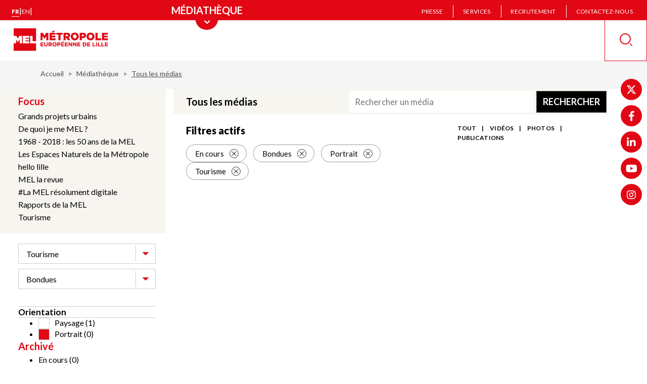

--- FILE ---
content_type: text/html; charset=UTF-8
request_url: https://www.lillemetropole.fr/mediatheque/recherche?f%5B0%5D=archived%3A0&f%5B1%5D=city%3A555&f%5B2%5D=orientation%3Aportrait&f%5B3%5D=theme%3A707
body_size: 13772
content:

<!DOCTYPE html>
<html lang="fr" dir="ltr" prefix="content: http://purl.org/rss/1.0/modules/content/  dc: http://purl.org/dc/terms/  foaf: http://xmlns.com/foaf/0.1/  og: http://ogp.me/ns#  rdfs: http://www.w3.org/2000/01/rdf-schema#  schema: http://schema.org/  sioc: http://rdfs.org/sioc/ns#  sioct: http://rdfs.org/sioc/types#  skos: http://www.w3.org/2004/02/skos/core#  xsd: http://www.w3.org/2001/XMLSchema# ">
  <head>
    <meta charset="utf-8" />
<meta name="description" content="La Métropole Européenne de Lille (MEL) est un établissement public de coopération intercommunale. Composée de 95 communes, elle compte 1,2 million d’habitants. Son territoire s’étend jusqu’à la frontière belge, constituant une « Eurométropole » de 2,2 millions de personnes. La MEL intervient aujourd’hui dans des domaines essentiels : Aménagement du territoire, Culture, Déchets ménagers, Développement durable, Eau et assainissement, Économie et emploi, Espace public et voirie, Europe et international, Habitat et logement, Politique de la ville, Nature et cadre de vie, Sport, Tourisme, Transports et mobilité, Accessibilité handicap, Crématorium." />
<link rel="canonical" href="https://www.lillemetropole.fr/mediatheque/recherche" />
<link rel="manifest" href="/manifest.json" />
<meta name="theme-color" content="#ff0000" />
<meta name="apple-mobile-web-app-capable" content="yes" />
<meta name="apple-mobile-web-app-status-bar-style" content="default" />
<meta name="apple-mobile-web-app-title" content="MEL et VOUS" />
<meta name="Generator" content="Drupal 11 (https://www.drupal.org)" />
<meta name="MobileOptimized" content="width" />
<meta name="HandheldFriendly" content="true" />
<link rel="apple-touch-icon" sizes="192x192" href="32384" />
<link href="/iphone5_splash.png" media=" 2)" rel="apple-touch-startup-image" />
<link href="/iphone6_splash.png" media=" 2)" rel="apple-touch-startup-image" />
<link href="/iphoneplus_splash.png" media=" 3)" rel="apple-touch-startup-image" />
<link href="/iphonex_splash.png" media=" 3)" rel="apple-touch-startup-image" />
<link href="/iphonexr_splash.png" media=" 2)" rel="apple-touch-startup-image" />
<link href="/iphonexsmax_splash.png" media=" 3)" rel="apple-touch-startup-image" />
<link href="/ipad_splash.png" media=" 2)" rel="apple-touch-startup-image" />
<link href="/ipadpro1_splash.png" media=" 2)" rel="apple-touch-startup-image" />
<link href="/ipadpro2_splash.png" media=" 2)" rel="apple-touch-startup-image" />
<link href="/ipadpro3_splash.png" media=" 2)" rel="apple-touch-startup-image" />
<link rel="icon" href="/sites/default/files/Favicon-MEL.jpg" type="image/jpeg" />

    <title>
              Tous les médias | Métropole européenne de Lille
          </title>

    <meta name="apple-mobile-web-app-capable" content="yes" />
    <meta name="apple-mobile-web-app-status-bar-style" content="default" />
    <meta name="MobileOptimized" content="width" />
    <meta name="HandheldFriendly" content="true" />
    <meta name="viewport" content="width=device-width, initial-scale=1.0, maximum-scale=1.0" />

          <link rel="apple-touch-icon" href="/sites/default/files/pwa/Logo%20appli%20MEL.png" />
    
      <script>
        function isInsidePWA_mode() {
          /*
          * Essaye de détecter si c'est en plein écran app mode
          * */

          return !!(window.navigator.standalone
            || window.clientInformation.standalone
            || window.matchMedia('(display-mode: standalone)').matches
            || window.matchMedia('(display-mode: fullscreen)').matches);
        }

        function isInsideWebView() {
          /*// Check for webview
          const navigator = window.navigator;
          const userAgent = navigator.userAgent;
          const normalizedUserAgent = userAgent.toLowerCase();
          const standalone = navigator.standalone;

          const isIos = /ip(ad|hone|od)/.test(normalizedUserAgent) || navigator.platform === 'MacIntel' && navigator.maxTouchPoints > 1;
          const isAndroid = /android/.test(normalizedUserAgent);
          const isSafari = /safari/.test(normalizedUserAgent);
          const isWebview = (isAndroid && /; wv\)/.test(normalizedUserAgent)) || (isIos && !standalone && !isSafari);

          return isWebview;*/

          const userAgent = navigator.userAgent || navigator.vendor || window.opera;

          // Check for iOS WebView
          if (/iPhone|iPad|iPod/.test(userAgent)) {
            if (userAgent.includes("AppleWebKit") && userAgent.includes("Mobile") && userAgent.includes("15_0")) {
              return true;
            }
            if (window.navigator.standalone || (userAgent.includes("WebView") && !window.location.href.includes("http"))) {
              return true;
            }
          }

          // Check for Android WebView
          if (userAgent.includes("wv") || userAgent.includes("FBAN") || userAgent.includes("FBAV") || userAgent.includes("Instagram")) {
            return true;
          }
          if (/android/i.test(userAgent) && /wv/i.test(userAgent)) {
            return true;
          }

          return false; // Not in a WebView
        }

      </script>

                  <script>
        var meldataLayer = dataLayer = [{
	"niveau1":"Médiathèque",
	"niveau2":"Tous les médias",
	"niveau3":"",
	"typePage":"Page",
	"pwa":"non"
}];
        if (isInsidePWA_mode() || isInsideWebView()) {
          if (window.dataLayer && Array.isArray(meldataLayer) && meldataLayer.length > 0) {
            meldataLayer[0].pwa = "oui";
          }
        }
      </script>
      
    <link rel="stylesheet" media="all" href="/sites/default/files/css/css_E65rYzMgtfFAvyk0c85Tq-ZHO945UyMwzCD4d1S4crs.css?delta=0&amp;language=fr&amp;theme=mel&amp;include=eJx1jUEOgzAMBD-UJk9Cxiw0xU5QDAX6-qJE3NqLNR6tdlnI7Aw9GRw3VpjRBHOcC8JQtoXE04uOJlIuShI_cCMxVrsT7fP8BM99Ph57HCasv0MTEgqJU0ibvqCr7Td0bFZtXpBoiYGz6pbQXe6f9wIa5dq001Zoa35H7Bbq9ZqHTfAFd0RduQ" />
<link rel="stylesheet" media="all" href="/sites/default/files/css/css_CcJlF0YDOqVsjattP4-AmBhiReKP_wytmG_GNK8Vbsw.css?delta=1&amp;language=fr&amp;theme=mel&amp;include=eJx1jUEOgzAMBD-UJk9Cxiw0xU5QDAX6-qJE3NqLNR6tdlnI7Aw9GRw3VpjRBHOcC8JQtoXE04uOJlIuShI_cCMxVrsT7fP8BM99Ph57HCasv0MTEgqJU0ibvqCr7Td0bFZtXpBoiYGz6pbQXe6f9wIa5dq001Zoa35H7Bbq9ZqHTfAFd0RduQ" />


    
    
    
    
    
    
    <meta name="viewport" content="width=device-width, initial-scale=1, maximum-scale=1">
  </head>
  <body class="path-mediatheque default">
  <script>
    if (isInsidePWA_mode() || isInsideWebView()) {
      document.body.className += ' inside-PWA-mode';
    }

  </script>
    <div id="loaderAccess" class="visually-hidden" tabindex="-1"></div>
    

    
    <nav role="navigation" aria-label="Accès rapide au contenu">
      <a href="#main-content" class="visually-hidden focusable skip-link">
        Aller au contenu principal
      </a>
    </nav>

      <div class="dialog-off-canvas-main-canvas" data-off-canvas-main-canvas>
    <div class="main-wrapper">
  
  

<div class="header-wrap has-section">
  <nav class="main-nav" role="navigation" aria-label="Menu principal">
          <ul class="main-nav-top" id="main-nav-top">
                                      <li >
            <a href="/votre-quotidien"  class="main-nav-top-link"
                                >
              <img src="/themes/custom/mel/images/icons/icon-newspaper-blue.svg" alt="Votre quotidien">
              <span>Votre quotidien</span>
            </a>
          </li>
                                      <li >
            <a href="/votre-metropole"  class="main-nav-top-link"
                                >
              <img src="/themes/custom/mel/images/icons/icon-capitol-blue.svg" alt="Votre métropole">
              <span>Votre métropole</span>
            </a>
          </li>
                                      <li >
            <a href="/votre-avis"  class="main-nav-top-link"
                                >
              <img src="/themes/custom/mel/images/icons/icon-dialog-blue.svg" alt="Votre avis">
              <span>Votre avis</span>
            </a>
          </li>
                                      <li >
            <a href="https://mesdemarches.lillemetropole.fr"  target="_blank" class="main-nav-top-link"
                                          aria-label="Vos démarches (nouvelle fenêtre)"
                                >
              <img src="/themes/custom/mel/images/icons/icon-media-library-blue.svg" alt="Vos démarches">
              <span>Vos démarches</span>
            </a>
          </li>
                                      <li >
            <a href="/mediatheque"  class="main-nav-top-link"
                                >
              <img src="/themes/custom/mel/images/icons/icon-media-library-blue.svg" alt="Médiathèque">
              <span>Médiathèque</span>
            </a>
          </li>
              </ul>
    
    <div class="main-nav-bottom">
      <div class="left-part">
                <div class="language-switcher-language-url block block-language block-language-blocklanguage-interface" id="block-languageswitcher" data-block-plugin-id="language_block:language_interface">
  
    
      <ul class="lang-switch">
  <li><a href="/mediatheque/recherche?f%5B0%5D=archived%3A0&amp;f%5B1%5D=city%3A555&amp;f%5B2%5D=orientation%3Aportrait&amp;f%5B3%5D=theme%3A707" class="lang-switch-link active is-active" lang="fr" aria-label="Version française" aria-current="page" hreflang="fr" data-drupal-link-query="{&quot;f&quot;:[&quot;archived:0&quot;,&quot;city:555&quot;,&quot;orientation:portrait&quot;,&quot;theme:707&quot;]}" data-drupal-link-system-path="mediatheque/recherche">fr</a></li>
  <span class="separator" aria-hidden="true">|</span>
  <li><a href="/en/mediatheque/recherche?f%5B0%5D=archived%3A0&amp;f%5B1%5D=city%3A555&amp;f%5B2%5D=orientation%3Aportrait&amp;f%5B3%5D=theme%3A707" class="lang-switch-link" lang="en" aria-label="English version" hreflang="en" data-drupal-link-query="{&quot;f&quot;:[&quot;archived:0&quot;,&quot;city:555&quot;,&quot;orientation:portrait&quot;,&quot;theme:707&quot;]}" data-drupal-link-system-path="mediatheque/recherche">en</a></li>
  <span class="separator" aria-hidden="true">|</span>
  <li></li>
</ul>

  </div>

      </div>

      <div class="center-part parent-icon">
                  <button class="main-nav-top-toggler transparent" aria-label="Menu principal" aria-expanded="false" aria-controls="main-nav-top" data-href="https://mesdemarches.lillemetropole.fr">
                          <img class="show-on-mobile" src="/themes/custom/mel/images/icons/icon-media-library-blue.svg" alt="Médiathèque">
                        <span>Médiathèque</span>
          </button>
              </div>

      <div class="right-part">
        <div class="show-on-mobile">
          <ul class="rect-links">
                      </ul>
        </div>
                <nav id="block-header" data-block-plugin-id="system_menu_block:header" class="block block-menu navigation menu--header">
          
  

  
  
  

        
  <ul class="pages-nav">
          <li class="pages-nav-item">
      <a href="/communique-de-presse" class="pages-nav-link" data-drupal-link-system-path="communique-de-presse">Presse</a>
    </li>
          <li class="pages-nav-delimiter" aria-hidden="true"></li>
              <li class="pages-nav-item">
      <a href="/services" class="pages-nav-link" data-drupal-link-system-path="services">Services</a>
    </li>
          <li class="pages-nav-delimiter" aria-hidden="true"></li>
              <li class="pages-nav-item">
      <a href="/recrutement" class="pages-nav-link" data-drupal-link-system-path="node/338">Recrutement</a>
    </li>
          <li class="pages-nav-delimiter" aria-hidden="true"></li>
              <li class="pages-nav-item">
      <a href="/votre-quotidien/contactez-nous" class="pages-nav-link" data-drupal-link-system-path="node/1178">Contactez-nous</a>
    </li>
        </ul>

  </nav>

              </div>
    </div>
        <div class="show-on-mobile">
              <div class="footer-follow-us">
          <span class="footer-follow-us-title">Suivez-nous !</span>
          <ul class="footer-follow-us-list">
                                          <li>
                  <a href="https://twitter.com/MetropoleLille/" class="footer-follow-us-link" target="_blank" rel="nofollow">
                    <span aria-hidden="true" class="footer-follow-us-link-icon twitter"></span>
                    <span class="visually-hidden">twitter (nouvelle fenêtre)</span>
                  </a>
                </li>
                                                        <li>
                  <a href="https://www.facebook.com/metropoledelille/" class="footer-follow-us-link" target="_blank" rel="nofollow">
                    <span aria-hidden="true" class="footer-follow-us-link-icon facebook"></span>
                    <span class="visually-hidden">facebook (nouvelle fenêtre)</span>
                  </a>
                </li>
                                                        <li>
                  <a href="https://fr.linkedin.com/company/metropoledelille/" class="footer-follow-us-link" target="_blank" rel="nofollow">
                    <span aria-hidden="true" class="footer-follow-us-link-icon linkedin"></span>
                    <span class="visually-hidden">linkedin (nouvelle fenêtre)</span>
                  </a>
                </li>
                                                        <li>
                  <a href="https://youtube.com/@metropoledelille" class="footer-follow-us-link" target="_blank" rel="nofollow">
                    <span aria-hidden="true" class="footer-follow-us-link-icon youtube"></span>
                    <span class="visually-hidden">youtube (nouvelle fenêtre)</span>
                  </a>
                </li>
                                                        <li>
                  <a href="https://www.instagram.com/metropoledelille/" class="footer-follow-us-link" target="_blank" rel="nofollow">
                    <span aria-hidden="true" class="footer-follow-us-link-icon instagram"></span>
                    <span class="visually-hidden">instagram (nouvelle fenêtre)</span>
                  </a>
                </li>
                                    </ul>
        </div>
          </div>
  </nav>
  <header class="header" role="banner">
          <a href="/" class="header-home-link show-on-desktop">
        <img src="/sites/default/files/logo-mel_0.jpg" alt="MEL - Métropole Européenne de Lille (aller à l&#039;accueil)" class="header-home-link-logo header-home-link-logo_default">
      </a>
    

                  
    
<nav role="navigation" aria-label="Menu mobile" class="mobile-nav show-on-mobile parent-icon">
    <div role="button" class="main-menu-btn" aria-expanded="false" tabindex="0">
    <span class="visually-hidden">Ouvrir le menu mobile</span>
    <div class="menu-btn">
      <span></span>
      <span></span>
      <span></span>
      <span></span>
    </div>
    <i class="lbl">
      Fermer
      <span class="visually-hidden">Fermer le menu mobile</span>
    </i>
  </div>

  

              <ul class="menu">
                                      <li class="menu-item menu-item--level-0 empty">
                              <a class="menu-item-link" href="/votre-quotidien" >
                              <img class="menu-item-link-icon" src="/themes/custom/mel/images/icons/icon-newspaper-blue.svg" alt="Votre quotidien">
                            <span class="menu-item-link-text">Votre quotidien</span>
                          </a>
                  
              </li>
                                  <li class="menu-item menu-item--level-0 empty">
                              <a class="menu-item-link" href="/votre-metropole" >
                              <img class="menu-item-link-icon" src="/themes/custom/mel/images/icons/icon-capitol-blue.svg" alt="Votre métropole">
                            <span class="menu-item-link-text">Votre métropole</span>
                          </a>
                  
              </li>
                                  <li class="menu-item menu-item--level-0 empty">
                              <a class="menu-item-link" href="/votre-avis" >
                              <img class="menu-item-link-icon" src="/themes/custom/mel/images/icons/icon-dialog-blue.svg" alt="Votre avis">
                            <span class="menu-item-link-text">Votre avis</span>
                          </a>
                  
              </li>
                                  <li class="menu-item menu-item--level-0 empty">
                              <a class="menu-item-link" href="https://mesdemarches.lillemetropole.fr" >
                              <img class="menu-item-link-icon" src="/themes/custom/mel/images/icons/icon-media-library-blue.svg" alt="Vos démarches">
                            <span class="menu-item-link-text">Vos démarches</span>
                          </a>
                  
              </li>
                                  <li class="menu-item menu-item--level-0 empty">
                              <a class="menu-item-link" href="/mediatheque" >
                              <img class="menu-item-link-icon" src="/themes/custom/mel/images/icons/icon-media-library-blue.svg" alt="Médiathèque">
                            <span class="menu-item-link-text">Médiathèque</span>
                          </a>
                  
              </li>
        </ul>
  

</nav>


          <a href="/" class="header-home-link show-on-mobile">
        <img src="/sites/default/files/logo-mel_0.jpg" alt="MEL - Métropole Européenne de Lille (aller à l&#039;accueil)" class="header-home-link-logo header-home-link-logo_default header-home-link-logo__mel">
        <img src="/sites/default/files/MEL%20et%20Vous_0_0.svg" alt="MEL - Métropole Européenne de Lille (aller à l&#039;accueil)" class="header-home-link-logo header-home-link-logo_default header-home-link-logo__pwa">
      </a>
    
    
    <div class="right-part">
      <div class="search-buttons">
        <button class="close-search-block-btn" id="js_close-search-block-btn">
          <span class="visually-hidden">Masquer la recherche</span>
          <svg aria-hidden="true" focusable="false" xmlns="http://www.w3.org/2000/svg" width="24" height="24" viewBox="0 0 24 24">
            <path class="icon-cross" fill="none" stroke="#e20714" stroke-linecap="square" stroke-width="1.5" d="M12.058 12.058L22.885.848l-10.827 11.21L23.27 22.885 12.06 12.058zm0 0l-10.41 10.78 10.41-10.78-10.78-10.41 10.78 10.41z"/>
          </svg>
        </button>
        <button class="open-search-block-btn" id="js_open-search-block-btn" aria-expanded="false">
          <span class="visually-hidden">Recherche</span>
          <svg aria-hidden="true" focusable="false" xmlns="http://www.w3.org/2000/svg" width="26" height="26" viewBox="0 0 26 26 ">
            <g fill="none" fill-rule="evenodd" transform="translate(1, 1)">
              <path class="icon-magnifying-glass" fill="#e20714" d="M19.067 20.292l1.225-1.225 4.713 4.712a.863.863 0 0 1-.002 1.224.863.863 0 0 1-1.224.002l-4.712-4.713z"/>
              <circle class="icon-magnifying-glass-circle" cx="10.4" cy="10.4" r="10.4" stroke="#e20714" stroke-width="2"/>
            </g>
          </svg>
        </button>
      </div>
    </div>

    <div class="search-block no-contrast" role="search">
      <div class="search-block-mobile-header show-on-mobile">
        <h3 class="search-block-mobile-header-title">Recherche</h3>
        <p class="search-block-mobile-header-results-count hidden">3 résultats</p>
      </div>

      <form class="mel-search-form search-form" data-drupal-selector="mel-search-form" role="search" action="/rechercher" method="get" id="mel-search-form" accept-charset="UTF-8">
  <div class="search-form-wrapper">
  <h2>Rechercher</h2>
  <div class="search-form-top">
    <div class="js-form-item form-item js-form-type-search-api-autocomplete form-type-search-api-autocomplete js-form-item-keywords form-item-keywords form-no-label">
        <input data-mobile-placeholder="Veuillez saisir les termes recherchés" class="input search-form-input form-text required" title="Rechercher" aria-label="" data-drupal-selector="edit-keywords" type="text" id="edit-keywords--2" name="keywords" value="" size="60" maxlength="128" placeholder="Veuillez saisir les termes recherchés" required="required" />

        </div>

    <button class="search-btn">
      <span class="visually-hidden">Lancer la recherche</span>
      <svg aria-hidden="true" focusable="false" xmlns="http://www.w3.org/2000/svg" width="26" height="26" viewBox="0 0 26 26 ">
        <g fill="none" fill-rule="evenodd" transform="translate(1, 1)">
          <path class="icon-magnifying-glass" fill="currentColor" d="M19.067 20.292l1.225-1.225 4.713 4.712a.863.863 0 0 1-.002 1.224.863.863 0 0 1-1.224.002l-4.712-4.713z"/>
          <circle class="icon-magnifying-glass-circle" cx="10.4" cy="10.4" r="10.4" stroke="currentColor" stroke-width="2"/>
        </g>
      </svg>
    </button>
  </div>
  <span class="form-item--error-message hidden hide" role="alert">
    <strong id="edit-last-name-error" class="error">Ce champ est requis.</strong>
  </span>
</div>
<div style="display: none;">
  <input data-drupal-selector="edit-submit" type="submit" id="edit-submit" value="Rechercher" class="button js-form-submit form-submit" />

</div>

</form>

            <div class="frequent-searches">
    <h2 class="frequent-searches-title">Les recherches les plus fréquentes :
        <span class="toggle-frequent-search-btn show-on-mobile"></span>
    </h2>
    <ul class="frequent-searches-list">
                    <li class="frequent-searches-list-item" data-search-query="déchèteries">
                <a href="#déchèteries" title="Filtrer les résultats sur le terme : ">déchèteries</a>
            </li>
                    <li class="frequent-searches-list-item" data-search-query="Transports">
                <a href="#Transports" title="Filtrer les résultats sur le terme : ">Transports</a>
            </li>
                    <li class="frequent-searches-list-item" data-search-query="PLU">
                <a href="#PLU" title="Filtrer les résultats sur le terme : ">PLU</a>
            </li>
                    <li class="frequent-searches-list-item" data-search-query="logement">
                <a href="#logement" title="Filtrer les résultats sur le terme : ">logement</a>
            </li>
                    <li class="frequent-searches-list-item" data-search-query="assainissement">
                <a href="#assainissement" title="Filtrer les résultats sur le terme : ">assainissement</a>
            </li>
                    <li class="frequent-searches-list-item" data-search-query="services">
                <a href="#services" title="Filtrer les résultats sur le terme : ">services</a>
            </li>
            </ul>
</div>

    </div>
  </header>
</div>

  <main class="content clearfix">
      <div class="region region-breadcrumb">
    <div id="block-mel-breadcrumbs" data-block-plugin-id="system_breadcrumb_block" class="block block-system block-system-breadcrumb-block">
  
    
        <nav class="breadcrumb" aria-label="Vous êtes ici">
    <ul>
          <li >
                  <a href="/">Accueil</a>
              </li>
          <li >
                  <a href="https://mesdemarches.lillemetropole.fr">Médiathèque</a>
              </li>
          <li class="active" aria-current="page">
                              <span>
                      Tous les médias
                      </span>
                        </li>
        </ul>
  </nav>

  </div>

  </div>


    
      <div class="region region-highlighted">
    <div data-drupal-messages-fallback class="hidden"></div>

  </div>


    <a id="main-content" tabindex="-1"></a>    
    <div class="content-with-sidebar">
      <div class="column column-sidebar">
          <div class="region region-sidebar-left">
    <div class="facet-inactive block-facet--links block block-facets block-facet-blockfocus-topic" id="block-focustopic" data-block-plugin-id="facet_block:focus_topic">
  
    
      
<div class="mediatheque-facets facets-widget-links">
            <h3 class="mediatheque-facets-title" onclick="this.classList.toggle('-links-expanded')">Focus</h3><ul data-drupal-facet-filter-key="f" data-drupal-facet-id="focus_topic" data-drupal-facet-alias="focus_topic" class="facet-inactive js-facets-links item-list__links"><li class="facet-item"><a href="/mediatheque/recherche?f%5B0%5D=archived%3A0&amp;f%5B1%5D=city%3A555&amp;f%5B2%5D=focus_topic%3A378&amp;f%5B3%5D=orientation%3Aportrait&amp;f%5B4%5D=theme%3A707" rel="nofollow" data-drupal-facet-item-id="focus-topic-378" data-drupal-facet-item-value="378" data-drupal-facet-item-count="0" data-drupal-facet-filter-value="focus_topic:378" data-drupal-facet-single-selection-group="focus-topic" data-drupal-facet-widget-element-class="facets-link"><span class="facet-item__value">Grands projets urbains</span>
</a></li><li class="facet-item"><a href="/mediatheque/recherche?f%5B0%5D=archived%3A0&amp;f%5B1%5D=city%3A555&amp;f%5B2%5D=focus_topic%3A379&amp;f%5B3%5D=orientation%3Aportrait&amp;f%5B4%5D=theme%3A707" rel="nofollow" data-drupal-facet-item-id="focus-topic-379" data-drupal-facet-item-value="379" data-drupal-facet-item-count="0" data-drupal-facet-filter-value="focus_topic:379" data-drupal-facet-single-selection-group="focus-topic" data-drupal-facet-widget-element-class="facets-link"><span class="facet-item__value">De quoi je me MEL ?</span>
</a></li><li class="facet-item"><a href="/mediatheque/recherche?f%5B0%5D=archived%3A0&amp;f%5B1%5D=city%3A555&amp;f%5B2%5D=focus_topic%3A380&amp;f%5B3%5D=orientation%3Aportrait&amp;f%5B4%5D=theme%3A707" rel="nofollow" data-drupal-facet-item-id="focus-topic-380" data-drupal-facet-item-value="380" data-drupal-facet-item-count="0" data-drupal-facet-filter-value="focus_topic:380" data-drupal-facet-single-selection-group="focus-topic" data-drupal-facet-widget-element-class="facets-link"><span class="facet-item__value">1968 - 2018 : les 50 ans de la MEL</span>
</a></li><li class="facet-item"><a href="/mediatheque/recherche?f%5B0%5D=archived%3A0&amp;f%5B1%5D=city%3A555&amp;f%5B2%5D=focus_topic%3A381&amp;f%5B3%5D=orientation%3Aportrait&amp;f%5B4%5D=theme%3A707" rel="nofollow" data-drupal-facet-item-id="focus-topic-381" data-drupal-facet-item-value="381" data-drupal-facet-item-count="0" data-drupal-facet-filter-value="focus_topic:381" data-drupal-facet-single-selection-group="focus-topic" data-drupal-facet-widget-element-class="facets-link"><span class="facet-item__value">Les Espaces Naturels de la Métropole</span>
</a></li><li class="facet-item"><a href="/mediatheque/recherche?f%5B0%5D=archived%3A0&amp;f%5B1%5D=city%3A555&amp;f%5B2%5D=focus_topic%3A385&amp;f%5B3%5D=orientation%3Aportrait&amp;f%5B4%5D=theme%3A707" rel="nofollow" data-drupal-facet-item-id="focus-topic-385" data-drupal-facet-item-value="385" data-drupal-facet-item-count="0" data-drupal-facet-filter-value="focus_topic:385" data-drupal-facet-single-selection-group="focus-topic" data-drupal-facet-widget-element-class="facets-link"><span class="facet-item__value">hello lille</span>
</a></li><li class="facet-item"><a href="/mediatheque/recherche?f%5B0%5D=archived%3A0&amp;f%5B1%5D=city%3A555&amp;f%5B2%5D=focus_topic%3A386&amp;f%5B3%5D=orientation%3Aportrait&amp;f%5B4%5D=theme%3A707" rel="nofollow" data-drupal-facet-item-id="focus-topic-386" data-drupal-facet-item-value="386" data-drupal-facet-item-count="0" data-drupal-facet-filter-value="focus_topic:386" data-drupal-facet-single-selection-group="focus-topic" data-drupal-facet-widget-element-class="facets-link"><span class="facet-item__value">MEL la revue</span>
</a></li><li class="facet-item"><a href="/mediatheque/recherche?f%5B0%5D=archived%3A0&amp;f%5B1%5D=city%3A555&amp;f%5B2%5D=focus_topic%3A519&amp;f%5B3%5D=orientation%3Aportrait&amp;f%5B4%5D=theme%3A707" rel="nofollow" data-drupal-facet-item-id="focus-topic-519" data-drupal-facet-item-value="519" data-drupal-facet-item-count="0" data-drupal-facet-filter-value="focus_topic:519" data-drupal-facet-single-selection-group="focus-topic" data-drupal-facet-widget-element-class="facets-link"><span class="facet-item__value">#La MEL résolument digitale</span>
</a></li><li class="facet-item"><a href="/mediatheque/recherche?f%5B0%5D=archived%3A0&amp;f%5B1%5D=city%3A555&amp;f%5B2%5D=focus_topic%3A899&amp;f%5B3%5D=orientation%3Aportrait&amp;f%5B4%5D=theme%3A707" rel="nofollow" data-drupal-facet-item-id="focus-topic-899" data-drupal-facet-item-value="899" data-drupal-facet-item-count="0" data-drupal-facet-filter-value="focus_topic:899" data-drupal-facet-single-selection-group="focus-topic" data-drupal-facet-widget-element-class="facets-link"><span class="facet-item__value">Rapports de la MEL</span>
</a></li><li class="facet-item"><a href="/mediatheque/recherche?f%5B0%5D=archived%3A0&amp;f%5B1%5D=city%3A555&amp;f%5B2%5D=focus_topic%3A1341&amp;f%5B3%5D=orientation%3Aportrait&amp;f%5B4%5D=theme%3A707" rel="nofollow" data-drupal-facet-item-id="focus-topic-1341" data-drupal-facet-item-value="1341" data-drupal-facet-item-count="0" data-drupal-facet-filter-value="focus_topic:1341" data-drupal-facet-single-selection-group="focus-topic" data-drupal-facet-widget-element-class="facets-link"><span class="facet-item__value">Tourisme</span>
</a></li></ul>
    
</div>

  </div>

    <input class="filter-form-toggle-checkbox show-on-mobile" id="filter-form-toggle" type="checkbox">
    <label class="filter-form-toggle-label show-on-mobile" for="filter-form-toggle">Filtrer</label>
    <div class="filter-form-wrap">
      <div class="facet-active block-facet--dropdown block block-facets block-facet-blocktheme-media" id="block-thememediatheque" data-block-plugin-id="facet_block:theme_media">
  
    
      
<div class="mediatheque-facets facets-widget-dropdown">
            <ul data-drupal-facet-filter-key="f" data-drupal-facet-id="theme_media" data-drupal-facet-alias="theme" class="facet-active js-facets-dropdown-links item-list__dropdown"><li class="facet-item"><a href="/mediatheque/recherche?f%5B0%5D=archived%3A0&amp;f%5B1%5D=city%3A555&amp;f%5B2%5D=orientation%3Aportrait&amp;f%5B3%5D=theme%3A695" rel="nofollow" data-drupal-facet-item-id="theme-695" data-drupal-facet-item-value="695" data-drupal-facet-item-count="0" data-drupal-facet-filter-value="theme:695" data-drupal-facet-single-selection-group="theme" data-drupal-facet-widget-element-class="facets-dropdown"><span class="facet-item__value">Agriculture et alimentation</span>
</a></li><li class="facet-item"><a href="/mediatheque/recherche?f%5B0%5D=archived%3A0&amp;f%5B1%5D=city%3A555&amp;f%5B2%5D=orientation%3Aportrait&amp;f%5B3%5D=theme%3A700" rel="nofollow" data-drupal-facet-item-id="theme-700" data-drupal-facet-item-value="700" data-drupal-facet-item-count="0" data-drupal-facet-filter-value="theme:700" data-drupal-facet-single-selection-group="theme" data-drupal-facet-widget-element-class="facets-dropdown"><span class="facet-item__value">Aménagement du territoire</span>
</a></li><li class="facet-item"><a href="/mediatheque/recherche?f%5B0%5D=archived%3A0&amp;f%5B1%5D=city%3A555&amp;f%5B2%5D=orientation%3Aportrait&amp;f%5B3%5D=theme%3A697" rel="nofollow" data-drupal-facet-item-id="theme-697" data-drupal-facet-item-value="697" data-drupal-facet-item-count="0" data-drupal-facet-filter-value="theme:697" data-drupal-facet-single-selection-group="theme" data-drupal-facet-widget-element-class="facets-dropdown"><span class="facet-item__value">Citoyenneté &amp; et concertation</span>
</a></li><li class="facet-item"><a href="/mediatheque/recherche?f%5B0%5D=archived%3A0&amp;f%5B1%5D=city%3A555&amp;f%5B2%5D=orientation%3Aportrait&amp;f%5B3%5D=theme%3A706" rel="nofollow" data-drupal-facet-item-id="theme-706" data-drupal-facet-item-value="706" data-drupal-facet-item-count="0" data-drupal-facet-filter-value="theme:706" data-drupal-facet-single-selection-group="theme" data-drupal-facet-widget-element-class="facets-dropdown"><span class="facet-item__value">Culture</span>
</a></li><li class="facet-item"><a href="/mediatheque/recherche?f%5B0%5D=archived%3A0&amp;f%5B1%5D=city%3A555&amp;f%5B2%5D=orientation%3Aportrait&amp;f%5B3%5D=theme%3A703" rel="nofollow" data-drupal-facet-item-id="theme-703" data-drupal-facet-item-value="703" data-drupal-facet-item-count="0" data-drupal-facet-filter-value="theme:703" data-drupal-facet-single-selection-group="theme" data-drupal-facet-widget-element-class="facets-dropdown"><span class="facet-item__value">Déchets</span>
</a></li><li class="facet-item"><a href="/mediatheque/recherche?f%5B0%5D=archived%3A0&amp;f%5B1%5D=city%3A555&amp;f%5B2%5D=orientation%3Aportrait&amp;f%5B3%5D=theme%3A702" rel="nofollow" data-drupal-facet-item-id="theme-702" data-drupal-facet-item-value="702" data-drupal-facet-item-count="0" data-drupal-facet-filter-value="theme:702" data-drupal-facet-single-selection-group="theme" data-drupal-facet-widget-element-class="facets-dropdown"><span class="facet-item__value">Développement durable</span>
</a></li><li class="facet-item"><a href="/mediatheque/recherche?f%5B0%5D=archived%3A0&amp;f%5B1%5D=city%3A555&amp;f%5B2%5D=orientation%3Aportrait&amp;f%5B3%5D=theme%3A708" rel="nofollow" data-drupal-facet-item-id="theme-708" data-drupal-facet-item-value="708" data-drupal-facet-item-count="0" data-drupal-facet-filter-value="theme:708" data-drupal-facet-single-selection-group="theme" data-drupal-facet-widget-element-class="facets-dropdown"><span class="facet-item__value">Eau et assainissement</span>
</a></li><li class="facet-item"><a href="/mediatheque/recherche?f%5B0%5D=archived%3A0&amp;f%5B1%5D=city%3A555&amp;f%5B2%5D=orientation%3Aportrait&amp;f%5B3%5D=theme%3A694" rel="nofollow" data-drupal-facet-item-id="theme-694" data-drupal-facet-item-value="694" data-drupal-facet-item-count="0" data-drupal-facet-filter-value="theme:694" data-drupal-facet-single-selection-group="theme" data-drupal-facet-widget-element-class="facets-dropdown"><span class="facet-item__value">Économie et emploi</span>
</a></li><li class="facet-item"><a href="/mediatheque/recherche?f%5B0%5D=archived%3A0&amp;f%5B1%5D=city%3A555&amp;f%5B2%5D=orientation%3Aportrait&amp;f%5B3%5D=theme%3A704" rel="nofollow" data-drupal-facet-item-id="theme-704" data-drupal-facet-item-value="704" data-drupal-facet-item-count="0" data-drupal-facet-filter-value="theme:704" data-drupal-facet-single-selection-group="theme" data-drupal-facet-widget-element-class="facets-dropdown"><span class="facet-item__value">Energie</span>
</a></li><li class="facet-item"><a href="/mediatheque/recherche?f%5B0%5D=archived%3A0&amp;f%5B1%5D=city%3A555&amp;f%5B2%5D=orientation%3Aportrait&amp;f%5B3%5D=theme%3A709" rel="nofollow" data-drupal-facet-item-id="theme-709" data-drupal-facet-item-value="709" data-drupal-facet-item-count="0" data-drupal-facet-filter-value="theme:709" data-drupal-facet-single-selection-group="theme" data-drupal-facet-widget-element-class="facets-dropdown"><span class="facet-item__value">Espaces naturels</span>
</a></li><li class="facet-item"><a href="/mediatheque/recherche?f%5B0%5D=archived%3A0&amp;f%5B1%5D=city%3A555&amp;f%5B2%5D=orientation%3Aportrait&amp;f%5B3%5D=theme%3A696" rel="nofollow" data-drupal-facet-item-id="theme-696" data-drupal-facet-item-value="696" data-drupal-facet-item-count="0" data-drupal-facet-filter-value="theme:696" data-drupal-facet-single-selection-group="theme" data-drupal-facet-widget-element-class="facets-dropdown"><span class="facet-item__value">Innovation, recherche et digital</span>
</a></li><li class="facet-item"><a href="/mediatheque/recherche?f%5B0%5D=archived%3A0&amp;f%5B1%5D=city%3A555&amp;f%5B2%5D=orientation%3Aportrait&amp;f%5B3%5D=theme%3A698" rel="nofollow" data-drupal-facet-item-id="theme-698" data-drupal-facet-item-value="698" data-drupal-facet-item-count="0" data-drupal-facet-filter-value="theme:698" data-drupal-facet-single-selection-group="theme" data-drupal-facet-widget-element-class="facets-dropdown"><span class="facet-item__value">Jeunesse</span>
</a></li><li class="facet-item"><a href="/mediatheque/recherche?f%5B0%5D=archived%3A0&amp;f%5B1%5D=city%3A555&amp;f%5B2%5D=orientation%3Aportrait&amp;f%5B3%5D=theme%3A699" rel="nofollow" data-drupal-facet-item-id="theme-699" data-drupal-facet-item-value="699" data-drupal-facet-item-count="0" data-drupal-facet-filter-value="theme:699" data-drupal-facet-single-selection-group="theme" data-drupal-facet-widget-element-class="facets-dropdown"><span class="facet-item__value">Logement et habitat</span>
</a></li><li class="facet-item"><a href="/mediatheque/recherche?f%5B0%5D=archived%3A0&amp;f%5B1%5D=city%3A555&amp;f%5B2%5D=orientation%3Aportrait&amp;f%5B3%5D=theme%3A705" rel="nofollow" data-drupal-facet-item-id="theme-705" data-drupal-facet-item-value="705" data-drupal-facet-item-count="0" data-drupal-facet-filter-value="theme:705" data-drupal-facet-single-selection-group="theme" data-drupal-facet-widget-element-class="facets-dropdown"><span class="facet-item__value">Sport</span>
</a></li><li class="facet-item"><a href="/mediatheque/recherche?f%5B0%5D=archived%3A0&amp;f%5B1%5D=city%3A555&amp;f%5B2%5D=orientation%3Aportrait" rel="nofollow" class="is-active" data-drupal-facet-item-id="theme-707" data-drupal-facet-item-value="707" data-drupal-facet-item-count="0" data-drupal-facet-filter-value="theme:707" data-drupal-facet-single-selection-group="theme" data-drupal-facet-widget-element-class="facets-dropdown"><span class="facet-item__value">Tourisme</span>
</a></li><li class="facet-item"><a href="/mediatheque/recherche?f%5B0%5D=archived%3A0&amp;f%5B1%5D=city%3A555&amp;f%5B2%5D=orientation%3Aportrait&amp;f%5B3%5D=theme%3A701" rel="nofollow" data-drupal-facet-item-id="theme-701" data-drupal-facet-item-value="701" data-drupal-facet-item-count="0" data-drupal-facet-filter-value="theme:701" data-drupal-facet-single-selection-group="theme" data-drupal-facet-widget-element-class="facets-dropdown"><span class="facet-item__value">Transports et mobilité</span>
</a></li><li class="facet-item"><a href="/mediatheque/recherche?f%5B0%5D=archived%3A0&amp;f%5B1%5D=city%3A555&amp;f%5B2%5D=orientation%3Aportrait&amp;f%5B3%5D=theme%3A710" rel="nofollow" data-drupal-facet-item-id="theme-710" data-drupal-facet-item-value="710" data-drupal-facet-item-count="0" data-drupal-facet-filter-value="theme:710" data-drupal-facet-single-selection-group="theme" data-drupal-facet-widget-element-class="facets-dropdown"><span class="facet-item__value">Voirie et espaces publics</span>
</a></li></ul>
          <button class="facet-button"></button>
    
</div>

  </div>

      <div class="facet-active block-facet--dropdown block block-facets block-facet-blockcity-media" id="block-citymediatheque" data-block-plugin-id="facet_block:city_media">
  
    
      
<div class="mediatheque-facets facets-widget-dropdown">
            <ul data-drupal-facet-filter-key="f" data-drupal-facet-id="city_media" data-drupal-facet-alias="city" class="facet-active js-facets-dropdown-links item-list__dropdown"><li class="facet-item"><a href="/mediatheque/recherche?f%5B0%5D=archived%3A0&amp;f%5B1%5D=city%3A10182&amp;f%5B2%5D=orientation%3Aportrait&amp;f%5B3%5D=theme%3A707" rel="nofollow" data-drupal-facet-item-id="city-10182" data-drupal-facet-item-value="10182" data-drupal-facet-item-count="0" data-drupal-facet-filter-value="city:10182" data-drupal-facet-single-selection-group="city" data-drupal-facet-widget-element-class="facets-dropdown"><span class="facet-item__value">Allennes-les-Marais</span>
</a></li><li class="facet-item"><a href="/mediatheque/recherche?f%5B0%5D=archived%3A0&amp;f%5B1%5D=city%3A10181&amp;f%5B2%5D=orientation%3Aportrait&amp;f%5B3%5D=theme%3A707" rel="nofollow" data-drupal-facet-item-id="city-10181" data-drupal-facet-item-value="10181" data-drupal-facet-item-count="0" data-drupal-facet-filter-value="city:10181" data-drupal-facet-single-selection-group="city" data-drupal-facet-widget-element-class="facets-dropdown"><span class="facet-item__value">Annœullin</span>
</a></li><li class="facet-item"><a href="/mediatheque/recherche?f%5B0%5D=archived%3A0&amp;f%5B1%5D=city%3A549&amp;f%5B2%5D=orientation%3Aportrait&amp;f%5B3%5D=theme%3A707" rel="nofollow" data-drupal-facet-item-id="city-549" data-drupal-facet-item-value="549" data-drupal-facet-item-count="0" data-drupal-facet-filter-value="city:549" data-drupal-facet-single-selection-group="city" data-drupal-facet-widget-element-class="facets-dropdown"><span class="facet-item__value">Anstaing</span>
</a></li><li class="facet-item"><a href="/mediatheque/recherche?f%5B0%5D=archived%3A0&amp;f%5B1%5D=city%3A550&amp;f%5B2%5D=orientation%3Aportrait&amp;f%5B3%5D=theme%3A707" rel="nofollow" data-drupal-facet-item-id="city-550" data-drupal-facet-item-value="550" data-drupal-facet-item-count="0" data-drupal-facet-filter-value="city:550" data-drupal-facet-single-selection-group="city" data-drupal-facet-widget-element-class="facets-dropdown"><span class="facet-item__value">Armentières</span>
</a></li><li class="facet-item"><a href="/mediatheque/recherche?f%5B0%5D=archived%3A0&amp;f%5B1%5D=city%3A551&amp;f%5B2%5D=orientation%3Aportrait&amp;f%5B3%5D=theme%3A707" rel="nofollow" data-drupal-facet-item-id="city-551" data-drupal-facet-item-value="551" data-drupal-facet-item-count="0" data-drupal-facet-filter-value="city:551" data-drupal-facet-single-selection-group="city" data-drupal-facet-widget-element-class="facets-dropdown"><span class="facet-item__value">Aubers</span>
</a></li><li class="facet-item"><a href="/mediatheque/recherche?f%5B0%5D=archived%3A0&amp;f%5B1%5D=city%3A11133&amp;f%5B2%5D=orientation%3Aportrait&amp;f%5B3%5D=theme%3A707" rel="nofollow" data-drupal-facet-item-id="city-11133" data-drupal-facet-item-value="11133" data-drupal-facet-item-count="0" data-drupal-facet-filter-value="city:11133" data-drupal-facet-single-selection-group="city" data-drupal-facet-widget-element-class="facets-dropdown"><span class="facet-item__value">Autre</span>
</a></li><li class="facet-item"><a href="/mediatheque/recherche?f%5B0%5D=archived%3A0&amp;f%5B1%5D=city%3A552&amp;f%5B2%5D=orientation%3Aportrait&amp;f%5B3%5D=theme%3A707" rel="nofollow" data-drupal-facet-item-id="city-552" data-drupal-facet-item-value="552" data-drupal-facet-item-count="0" data-drupal-facet-filter-value="city:552" data-drupal-facet-single-selection-group="city" data-drupal-facet-widget-element-class="facets-dropdown"><span class="facet-item__value">Baisieux</span>
</a></li><li class="facet-item"><a href="/mediatheque/recherche?f%5B0%5D=archived%3A0&amp;f%5B1%5D=city%3A10180&amp;f%5B2%5D=orientation%3Aportrait&amp;f%5B3%5D=theme%3A707" rel="nofollow" data-drupal-facet-item-id="city-10180" data-drupal-facet-item-value="10180" data-drupal-facet-item-count="0" data-drupal-facet-filter-value="city:10180" data-drupal-facet-single-selection-group="city" data-drupal-facet-widget-element-class="facets-dropdown"><span class="facet-item__value">Bauvin</span>
</a></li><li class="facet-item"><a href="/mediatheque/recherche?f%5B0%5D=archived%3A0&amp;f%5B1%5D=city%3A553&amp;f%5B2%5D=orientation%3Aportrait&amp;f%5B3%5D=theme%3A707" rel="nofollow" data-drupal-facet-item-id="city-553" data-drupal-facet-item-value="553" data-drupal-facet-item-count="0" data-drupal-facet-filter-value="city:553" data-drupal-facet-single-selection-group="city" data-drupal-facet-widget-element-class="facets-dropdown"><span class="facet-item__value">Beaucamps-Ligny</span>
</a></li><li class="facet-item"><a href="/mediatheque/recherche?f%5B0%5D=archived%3A0&amp;f%5B1%5D=city%3A554&amp;f%5B2%5D=orientation%3Aportrait&amp;f%5B3%5D=theme%3A707" rel="nofollow" data-drupal-facet-item-id="city-554" data-drupal-facet-item-value="554" data-drupal-facet-item-count="0" data-drupal-facet-filter-value="city:554" data-drupal-facet-single-selection-group="city" data-drupal-facet-widget-element-class="facets-dropdown"><span class="facet-item__value">Bois-Grenier</span>
</a></li><li class="facet-item"><a href="/mediatheque/recherche?f%5B0%5D=archived%3A0&amp;f%5B1%5D=orientation%3Aportrait&amp;f%5B2%5D=theme%3A707" rel="nofollow" class="is-active" data-drupal-facet-item-id="city-555" data-drupal-facet-item-value="555" data-drupal-facet-item-count="0" data-drupal-facet-filter-value="city:555" data-drupal-facet-single-selection-group="city" data-drupal-facet-widget-element-class="facets-dropdown"><span class="facet-item__value">Bondues</span>
</a></li><li class="facet-item"><a href="/mediatheque/recherche?f%5B0%5D=archived%3A0&amp;f%5B1%5D=city%3A556&amp;f%5B2%5D=orientation%3Aportrait&amp;f%5B3%5D=theme%3A707" rel="nofollow" data-drupal-facet-item-id="city-556" data-drupal-facet-item-value="556" data-drupal-facet-item-count="0" data-drupal-facet-filter-value="city:556" data-drupal-facet-single-selection-group="city" data-drupal-facet-widget-element-class="facets-dropdown"><span class="facet-item__value">Bousbecque</span>
</a></li><li class="facet-item"><a href="/mediatheque/recherche?f%5B0%5D=archived%3A0&amp;f%5B1%5D=city%3A557&amp;f%5B2%5D=orientation%3Aportrait&amp;f%5B3%5D=theme%3A707" rel="nofollow" data-drupal-facet-item-id="city-557" data-drupal-facet-item-value="557" data-drupal-facet-item-count="0" data-drupal-facet-filter-value="city:557" data-drupal-facet-single-selection-group="city" data-drupal-facet-widget-element-class="facets-dropdown"><span class="facet-item__value">Bouvines</span>
</a></li><li class="facet-item"><a href="/mediatheque/recherche?f%5B0%5D=archived%3A0&amp;f%5B1%5D=city%3A558&amp;f%5B2%5D=orientation%3Aportrait&amp;f%5B3%5D=theme%3A707" rel="nofollow" data-drupal-facet-item-id="city-558" data-drupal-facet-item-value="558" data-drupal-facet-item-count="0" data-drupal-facet-filter-value="city:558" data-drupal-facet-single-selection-group="city" data-drupal-facet-widget-element-class="facets-dropdown"><span class="facet-item__value">Capinghem</span>
</a></li><li class="facet-item"><a href="/mediatheque/recherche?f%5B0%5D=archived%3A0&amp;f%5B1%5D=city%3A10179&amp;f%5B2%5D=orientation%3Aportrait&amp;f%5B3%5D=theme%3A707" rel="nofollow" data-drupal-facet-item-id="city-10179" data-drupal-facet-item-value="10179" data-drupal-facet-item-count="0" data-drupal-facet-filter-value="city:10179" data-drupal-facet-single-selection-group="city" data-drupal-facet-widget-element-class="facets-dropdown"><span class="facet-item__value">Carnin</span>
</a></li><li class="facet-item"><a href="/mediatheque/recherche?f%5B0%5D=archived%3A0&amp;f%5B1%5D=city%3A559&amp;f%5B2%5D=orientation%3Aportrait&amp;f%5B3%5D=theme%3A707" rel="nofollow" data-drupal-facet-item-id="city-559" data-drupal-facet-item-value="559" data-drupal-facet-item-count="0" data-drupal-facet-filter-value="city:559" data-drupal-facet-single-selection-group="city" data-drupal-facet-widget-element-class="facets-dropdown"><span class="facet-item__value">Chéreng</span>
</a></li><li class="facet-item"><a href="/mediatheque/recherche?f%5B0%5D=archived%3A0&amp;f%5B1%5D=city%3A560&amp;f%5B2%5D=orientation%3Aportrait&amp;f%5B3%5D=theme%3A707" rel="nofollow" data-drupal-facet-item-id="city-560" data-drupal-facet-item-value="560" data-drupal-facet-item-count="0" data-drupal-facet-filter-value="city:560" data-drupal-facet-single-selection-group="city" data-drupal-facet-widget-element-class="facets-dropdown"><span class="facet-item__value">Comines</span>
</a></li><li class="facet-item"><a href="/mediatheque/recherche?f%5B0%5D=archived%3A0&amp;f%5B1%5D=city%3A561&amp;f%5B2%5D=orientation%3Aportrait&amp;f%5B3%5D=theme%3A707" rel="nofollow" data-drupal-facet-item-id="city-561" data-drupal-facet-item-value="561" data-drupal-facet-item-count="0" data-drupal-facet-filter-value="city:561" data-drupal-facet-single-selection-group="city" data-drupal-facet-widget-element-class="facets-dropdown"><span class="facet-item__value">Croix</span>
</a></li><li class="facet-item"><a href="/mediatheque/recherche?f%5B0%5D=archived%3A0&amp;f%5B1%5D=city%3A562&amp;f%5B2%5D=orientation%3Aportrait&amp;f%5B3%5D=theme%3A707" rel="nofollow" data-drupal-facet-item-id="city-562" data-drupal-facet-item-value="562" data-drupal-facet-item-count="0" data-drupal-facet-filter-value="city:562" data-drupal-facet-single-selection-group="city" data-drupal-facet-widget-element-class="facets-dropdown"><span class="facet-item__value">Deûlémont</span>
</a></li><li class="facet-item"><a href="/mediatheque/recherche?f%5B0%5D=archived%3A0&amp;f%5B1%5D=city%3A563&amp;f%5B2%5D=orientation%3Aportrait&amp;f%5B3%5D=theme%3A707" rel="nofollow" data-drupal-facet-item-id="city-563" data-drupal-facet-item-value="563" data-drupal-facet-item-count="0" data-drupal-facet-filter-value="city:563" data-drupal-facet-single-selection-group="city" data-drupal-facet-widget-element-class="facets-dropdown"><span class="facet-item__value">Don</span>
</a></li><li class="facet-item"><a href="/mediatheque/recherche?f%5B0%5D=archived%3A0&amp;f%5B1%5D=city%3A564&amp;f%5B2%5D=orientation%3Aportrait&amp;f%5B3%5D=theme%3A707" rel="nofollow" data-drupal-facet-item-id="city-564" data-drupal-facet-item-value="564" data-drupal-facet-item-count="0" data-drupal-facet-filter-value="city:564" data-drupal-facet-single-selection-group="city" data-drupal-facet-widget-element-class="facets-dropdown"><span class="facet-item__value">Emmerin</span>
</a></li><li class="facet-item"><a href="/mediatheque/recherche?f%5B0%5D=archived%3A0&amp;f%5B1%5D=city%3A565&amp;f%5B2%5D=orientation%3Aportrait&amp;f%5B3%5D=theme%3A707" rel="nofollow" data-drupal-facet-item-id="city-565" data-drupal-facet-item-value="565" data-drupal-facet-item-count="0" data-drupal-facet-filter-value="city:565" data-drupal-facet-single-selection-group="city" data-drupal-facet-widget-element-class="facets-dropdown"><span class="facet-item__value">Englos</span>
</a></li><li class="facet-item"><a href="/mediatheque/recherche?f%5B0%5D=archived%3A0&amp;f%5B1%5D=city%3A566&amp;f%5B2%5D=orientation%3Aportrait&amp;f%5B3%5D=theme%3A707" rel="nofollow" data-drupal-facet-item-id="city-566" data-drupal-facet-item-value="566" data-drupal-facet-item-count="0" data-drupal-facet-filter-value="city:566" data-drupal-facet-single-selection-group="city" data-drupal-facet-widget-element-class="facets-dropdown"><span class="facet-item__value">Ennetières-en-Weppes</span>
</a></li><li class="facet-item"><a href="/mediatheque/recherche?f%5B0%5D=archived%3A0&amp;f%5B1%5D=city%3A567&amp;f%5B2%5D=orientation%3Aportrait&amp;f%5B3%5D=theme%3A707" rel="nofollow" data-drupal-facet-item-id="city-567" data-drupal-facet-item-value="567" data-drupal-facet-item-count="0" data-drupal-facet-filter-value="city:567" data-drupal-facet-single-selection-group="city" data-drupal-facet-widget-element-class="facets-dropdown"><span class="facet-item__value">Erquinghem-le-Sec</span>
</a></li><li class="facet-item"><a href="/mediatheque/recherche?f%5B0%5D=archived%3A0&amp;f%5B1%5D=city%3A568&amp;f%5B2%5D=orientation%3Aportrait&amp;f%5B3%5D=theme%3A707" rel="nofollow" data-drupal-facet-item-id="city-568" data-drupal-facet-item-value="568" data-drupal-facet-item-count="0" data-drupal-facet-filter-value="city:568" data-drupal-facet-single-selection-group="city" data-drupal-facet-widget-element-class="facets-dropdown"><span class="facet-item__value">Erquinghem-Lys</span>
</a></li><li class="facet-item"><a href="/mediatheque/recherche?f%5B0%5D=archived%3A0&amp;f%5B1%5D=city%3A569&amp;f%5B2%5D=orientation%3Aportrait&amp;f%5B3%5D=theme%3A707" rel="nofollow" data-drupal-facet-item-id="city-569" data-drupal-facet-item-value="569" data-drupal-facet-item-count="0" data-drupal-facet-filter-value="city:569" data-drupal-facet-single-selection-group="city" data-drupal-facet-widget-element-class="facets-dropdown"><span class="facet-item__value">Escobecques</span>
</a></li><li class="facet-item"><a href="/mediatheque/recherche?f%5B0%5D=archived%3A0&amp;f%5B1%5D=city%3A570&amp;f%5B2%5D=orientation%3Aportrait&amp;f%5B3%5D=theme%3A707" rel="nofollow" data-drupal-facet-item-id="city-570" data-drupal-facet-item-value="570" data-drupal-facet-item-count="0" data-drupal-facet-filter-value="city:570" data-drupal-facet-single-selection-group="city" data-drupal-facet-widget-element-class="facets-dropdown"><span class="facet-item__value">Faches-Thumesnil</span>
</a></li><li class="facet-item"><a href="/mediatheque/recherche?f%5B0%5D=archived%3A0&amp;f%5B1%5D=city%3A571&amp;f%5B2%5D=orientation%3Aportrait&amp;f%5B3%5D=theme%3A707" rel="nofollow" data-drupal-facet-item-id="city-571" data-drupal-facet-item-value="571" data-drupal-facet-item-count="0" data-drupal-facet-filter-value="city:571" data-drupal-facet-single-selection-group="city" data-drupal-facet-widget-element-class="facets-dropdown"><span class="facet-item__value">Forest-sur-Marque</span>
</a></li><li class="facet-item"><a href="/mediatheque/recherche?f%5B0%5D=archived%3A0&amp;f%5B1%5D=city%3A572&amp;f%5B2%5D=orientation%3Aportrait&amp;f%5B3%5D=theme%3A707" rel="nofollow" data-drupal-facet-item-id="city-572" data-drupal-facet-item-value="572" data-drupal-facet-item-count="0" data-drupal-facet-filter-value="city:572" data-drupal-facet-single-selection-group="city" data-drupal-facet-widget-element-class="facets-dropdown"><span class="facet-item__value">Fournes-en-Weppes</span>
</a></li><li class="facet-item"><a href="/mediatheque/recherche?f%5B0%5D=archived%3A0&amp;f%5B1%5D=city%3A573&amp;f%5B2%5D=orientation%3Aportrait&amp;f%5B3%5D=theme%3A707" rel="nofollow" data-drupal-facet-item-id="city-573" data-drupal-facet-item-value="573" data-drupal-facet-item-count="0" data-drupal-facet-filter-value="city:573" data-drupal-facet-single-selection-group="city" data-drupal-facet-widget-element-class="facets-dropdown"><span class="facet-item__value">Frelinghien</span>
</a></li><li class="facet-item"><a href="/mediatheque/recherche?f%5B0%5D=archived%3A0&amp;f%5B1%5D=city%3A574&amp;f%5B2%5D=orientation%3Aportrait&amp;f%5B3%5D=theme%3A707" rel="nofollow" data-drupal-facet-item-id="city-574" data-drupal-facet-item-value="574" data-drupal-facet-item-count="0" data-drupal-facet-filter-value="city:574" data-drupal-facet-single-selection-group="city" data-drupal-facet-widget-element-class="facets-dropdown"><span class="facet-item__value">Fretin</span>
</a></li><li class="facet-item"><a href="/mediatheque/recherche?f%5B0%5D=archived%3A0&amp;f%5B1%5D=city%3A575&amp;f%5B2%5D=orientation%3Aportrait&amp;f%5B3%5D=theme%3A707" rel="nofollow" data-drupal-facet-item-id="city-575" data-drupal-facet-item-value="575" data-drupal-facet-item-count="0" data-drupal-facet-filter-value="city:575" data-drupal-facet-single-selection-group="city" data-drupal-facet-widget-element-class="facets-dropdown"><span class="facet-item__value">Fromelles</span>
</a></li><li class="facet-item"><a href="/mediatheque/recherche?f%5B0%5D=archived%3A0&amp;f%5B1%5D=city%3A576&amp;f%5B2%5D=orientation%3Aportrait&amp;f%5B3%5D=theme%3A707" rel="nofollow" data-drupal-facet-item-id="city-576" data-drupal-facet-item-value="576" data-drupal-facet-item-count="0" data-drupal-facet-filter-value="city:576" data-drupal-facet-single-selection-group="city" data-drupal-facet-widget-element-class="facets-dropdown"><span class="facet-item__value">Gruson</span>
</a></li><li class="facet-item"><a href="/mediatheque/recherche?f%5B0%5D=archived%3A0&amp;f%5B1%5D=city%3A577&amp;f%5B2%5D=orientation%3Aportrait&amp;f%5B3%5D=theme%3A707" rel="nofollow" data-drupal-facet-item-id="city-577" data-drupal-facet-item-value="577" data-drupal-facet-item-count="0" data-drupal-facet-filter-value="city:577" data-drupal-facet-single-selection-group="city" data-drupal-facet-widget-element-class="facets-dropdown"><span class="facet-item__value">Hallennes-lez-Haubourdin</span>
</a></li><li class="facet-item"><a href="/mediatheque/recherche?f%5B0%5D=archived%3A0&amp;f%5B1%5D=city%3A578&amp;f%5B2%5D=orientation%3Aportrait&amp;f%5B3%5D=theme%3A707" rel="nofollow" data-drupal-facet-item-id="city-578" data-drupal-facet-item-value="578" data-drupal-facet-item-count="0" data-drupal-facet-filter-value="city:578" data-drupal-facet-single-selection-group="city" data-drupal-facet-widget-element-class="facets-dropdown"><span class="facet-item__value">Halluin</span>
</a></li><li class="facet-item"><a href="/mediatheque/recherche?f%5B0%5D=archived%3A0&amp;f%5B1%5D=city%3A579&amp;f%5B2%5D=orientation%3Aportrait&amp;f%5B3%5D=theme%3A707" rel="nofollow" data-drupal-facet-item-id="city-579" data-drupal-facet-item-value="579" data-drupal-facet-item-count="0" data-drupal-facet-filter-value="city:579" data-drupal-facet-single-selection-group="city" data-drupal-facet-widget-element-class="facets-dropdown"><span class="facet-item__value">Hantay</span>
</a></li><li class="facet-item"><a href="/mediatheque/recherche?f%5B0%5D=archived%3A0&amp;f%5B1%5D=city%3A580&amp;f%5B2%5D=orientation%3Aportrait&amp;f%5B3%5D=theme%3A707" rel="nofollow" data-drupal-facet-item-id="city-580" data-drupal-facet-item-value="580" data-drupal-facet-item-count="0" data-drupal-facet-filter-value="city:580" data-drupal-facet-single-selection-group="city" data-drupal-facet-widget-element-class="facets-dropdown"><span class="facet-item__value">Haubourdin</span>
</a></li><li class="facet-item"><a href="/mediatheque/recherche?f%5B0%5D=archived%3A0&amp;f%5B1%5D=city%3A581&amp;f%5B2%5D=orientation%3Aportrait&amp;f%5B3%5D=theme%3A707" rel="nofollow" data-drupal-facet-item-id="city-581" data-drupal-facet-item-value="581" data-drupal-facet-item-count="0" data-drupal-facet-filter-value="city:581" data-drupal-facet-single-selection-group="city" data-drupal-facet-widget-element-class="facets-dropdown"><span class="facet-item__value">Hellemmes</span>
</a></li><li class="facet-item"><a href="/mediatheque/recherche?f%5B0%5D=archived%3A0&amp;f%5B1%5D=city%3A582&amp;f%5B2%5D=orientation%3Aportrait&amp;f%5B3%5D=theme%3A707" rel="nofollow" data-drupal-facet-item-id="city-582" data-drupal-facet-item-value="582" data-drupal-facet-item-count="0" data-drupal-facet-filter-value="city:582" data-drupal-facet-single-selection-group="city" data-drupal-facet-widget-element-class="facets-dropdown"><span class="facet-item__value">Hem</span>
</a></li><li class="facet-item"><a href="/mediatheque/recherche?f%5B0%5D=archived%3A0&amp;f%5B1%5D=city%3A583&amp;f%5B2%5D=orientation%3Aportrait&amp;f%5B3%5D=theme%3A707" rel="nofollow" data-drupal-facet-item-id="city-583" data-drupal-facet-item-value="583" data-drupal-facet-item-count="0" data-drupal-facet-filter-value="city:583" data-drupal-facet-single-selection-group="city" data-drupal-facet-widget-element-class="facets-dropdown"><span class="facet-item__value">Herlies</span>
</a></li><li class="facet-item"><a href="/mediatheque/recherche?f%5B0%5D=archived%3A0&amp;f%5B1%5D=city%3A584&amp;f%5B2%5D=orientation%3Aportrait&amp;f%5B3%5D=theme%3A707" rel="nofollow" data-drupal-facet-item-id="city-584" data-drupal-facet-item-value="584" data-drupal-facet-item-count="0" data-drupal-facet-filter-value="city:584" data-drupal-facet-single-selection-group="city" data-drupal-facet-widget-element-class="facets-dropdown"><span class="facet-item__value">Houplin-Ancoisne</span>
</a></li><li class="facet-item"><a href="/mediatheque/recherche?f%5B0%5D=archived%3A0&amp;f%5B1%5D=city%3A585&amp;f%5B2%5D=orientation%3Aportrait&amp;f%5B3%5D=theme%3A707" rel="nofollow" data-drupal-facet-item-id="city-585" data-drupal-facet-item-value="585" data-drupal-facet-item-count="0" data-drupal-facet-filter-value="city:585" data-drupal-facet-single-selection-group="city" data-drupal-facet-widget-element-class="facets-dropdown"><span class="facet-item__value">Houplines</span>
</a></li><li class="facet-item"><a href="/mediatheque/recherche?f%5B0%5D=archived%3A0&amp;f%5B1%5D=city%3A586&amp;f%5B2%5D=orientation%3Aportrait&amp;f%5B3%5D=theme%3A707" rel="nofollow" data-drupal-facet-item-id="city-586" data-drupal-facet-item-value="586" data-drupal-facet-item-count="0" data-drupal-facet-filter-value="city:586" data-drupal-facet-single-selection-group="city" data-drupal-facet-widget-element-class="facets-dropdown"><span class="facet-item__value">Illies</span>
</a></li><li class="facet-item"><a href="/mediatheque/recherche?f%5B0%5D=archived%3A0&amp;f%5B1%5D=city%3A11126&amp;f%5B2%5D=orientation%3Aportrait&amp;f%5B3%5D=theme%3A707" rel="nofollow" data-drupal-facet-item-id="city-11126" data-drupal-facet-item-value="11126" data-drupal-facet-item-count="0" data-drupal-facet-filter-value="city:11126" data-drupal-facet-single-selection-group="city" data-drupal-facet-widget-element-class="facets-dropdown"><span class="facet-item__value">L&#039;organigramme</span>
</a></li><li class="facet-item"><a href="/mediatheque/recherche?f%5B0%5D=archived%3A0&amp;f%5B1%5D=city%3A587&amp;f%5B2%5D=orientation%3Aportrait&amp;f%5B3%5D=theme%3A707" rel="nofollow" data-drupal-facet-item-id="city-587" data-drupal-facet-item-value="587" data-drupal-facet-item-count="0" data-drupal-facet-filter-value="city:587" data-drupal-facet-single-selection-group="city" data-drupal-facet-widget-element-class="facets-dropdown"><span class="facet-item__value">La Bassée</span>
</a></li><li class="facet-item"><a href="/mediatheque/recherche?f%5B0%5D=archived%3A0&amp;f%5B1%5D=city%3A588&amp;f%5B2%5D=orientation%3Aportrait&amp;f%5B3%5D=theme%3A707" rel="nofollow" data-drupal-facet-item-id="city-588" data-drupal-facet-item-value="588" data-drupal-facet-item-count="0" data-drupal-facet-filter-value="city:588" data-drupal-facet-single-selection-group="city" data-drupal-facet-widget-element-class="facets-dropdown"><span class="facet-item__value">La Chapelle d&#039;Armentières</span>
</a></li><li class="facet-item"><a href="/mediatheque/recherche?f%5B0%5D=archived%3A0&amp;f%5B1%5D=city%3A589&amp;f%5B2%5D=orientation%3Aportrait&amp;f%5B3%5D=theme%3A707" rel="nofollow" data-drupal-facet-item-id="city-589" data-drupal-facet-item-value="589" data-drupal-facet-item-count="0" data-drupal-facet-filter-value="city:589" data-drupal-facet-single-selection-group="city" data-drupal-facet-widget-element-class="facets-dropdown"><span class="facet-item__value">La Madeleine</span>
</a></li><li class="facet-item"><a href="/mediatheque/recherche?f%5B0%5D=archived%3A0&amp;f%5B1%5D=city%3A590&amp;f%5B2%5D=orientation%3Aportrait&amp;f%5B3%5D=theme%3A707" rel="nofollow" data-drupal-facet-item-id="city-590" data-drupal-facet-item-value="590" data-drupal-facet-item-count="0" data-drupal-facet-filter-value="city:590" data-drupal-facet-single-selection-group="city" data-drupal-facet-widget-element-class="facets-dropdown"><span class="facet-item__value">Lambersart</span>
</a></li><li class="facet-item"><a href="/mediatheque/recherche?f%5B0%5D=archived%3A0&amp;f%5B1%5D=city%3A591&amp;f%5B2%5D=orientation%3Aportrait&amp;f%5B3%5D=theme%3A707" rel="nofollow" data-drupal-facet-item-id="city-591" data-drupal-facet-item-value="591" data-drupal-facet-item-count="0" data-drupal-facet-filter-value="city:591" data-drupal-facet-single-selection-group="city" data-drupal-facet-widget-element-class="facets-dropdown"><span class="facet-item__value">Lannoy</span>
</a></li><li class="facet-item"><a href="/mediatheque/recherche?f%5B0%5D=archived%3A0&amp;f%5B1%5D=city%3A592&amp;f%5B2%5D=orientation%3Aportrait&amp;f%5B3%5D=theme%3A707" rel="nofollow" data-drupal-facet-item-id="city-592" data-drupal-facet-item-value="592" data-drupal-facet-item-count="0" data-drupal-facet-filter-value="city:592" data-drupal-facet-single-selection-group="city" data-drupal-facet-widget-element-class="facets-dropdown"><span class="facet-item__value">Leers</span>
</a></li><li class="facet-item"><a href="/mediatheque/recherche?f%5B0%5D=archived%3A0&amp;f%5B1%5D=city%3A593&amp;f%5B2%5D=orientation%3Aportrait&amp;f%5B3%5D=theme%3A707" rel="nofollow" data-drupal-facet-item-id="city-593" data-drupal-facet-item-value="593" data-drupal-facet-item-count="0" data-drupal-facet-filter-value="city:593" data-drupal-facet-single-selection-group="city" data-drupal-facet-widget-element-class="facets-dropdown"><span class="facet-item__value">Le Maisnil</span>
</a></li><li class="facet-item"><a href="/mediatheque/recherche?f%5B0%5D=archived%3A0&amp;f%5B1%5D=city%3A594&amp;f%5B2%5D=orientation%3Aportrait&amp;f%5B3%5D=theme%3A707" rel="nofollow" data-drupal-facet-item-id="city-594" data-drupal-facet-item-value="594" data-drupal-facet-item-count="0" data-drupal-facet-filter-value="city:594" data-drupal-facet-single-selection-group="city" data-drupal-facet-widget-element-class="facets-dropdown"><span class="facet-item__value">Lesquin</span>
</a></li><li class="facet-item"><a href="/mediatheque/recherche?f%5B0%5D=archived%3A0&amp;f%5B1%5D=city%3A595&amp;f%5B2%5D=orientation%3Aportrait&amp;f%5B3%5D=theme%3A707" rel="nofollow" data-drupal-facet-item-id="city-595" data-drupal-facet-item-value="595" data-drupal-facet-item-count="0" data-drupal-facet-filter-value="city:595" data-drupal-facet-single-selection-group="city" data-drupal-facet-widget-element-class="facets-dropdown"><span class="facet-item__value">Lezennes</span>
</a></li><li class="facet-item"><a href="/mediatheque/recherche?f%5B0%5D=archived%3A0&amp;f%5B1%5D=city%3A596&amp;f%5B2%5D=orientation%3Aportrait&amp;f%5B3%5D=theme%3A707" rel="nofollow" data-drupal-facet-item-id="city-596" data-drupal-facet-item-value="596" data-drupal-facet-item-count="0" data-drupal-facet-filter-value="city:596" data-drupal-facet-single-selection-group="city" data-drupal-facet-widget-element-class="facets-dropdown"><span class="facet-item__value">Lille</span>
</a></li><li class="facet-item"><a href="/mediatheque/recherche?f%5B0%5D=archived%3A0&amp;f%5B1%5D=city%3A597&amp;f%5B2%5D=orientation%3Aportrait&amp;f%5B3%5D=theme%3A707" rel="nofollow" data-drupal-facet-item-id="city-597" data-drupal-facet-item-value="597" data-drupal-facet-item-count="0" data-drupal-facet-filter-value="city:597" data-drupal-facet-single-selection-group="city" data-drupal-facet-widget-element-class="facets-dropdown"><span class="facet-item__value">Linselles</span>
</a></li><li class="facet-item"><a href="/mediatheque/recherche?f%5B0%5D=archived%3A0&amp;f%5B1%5D=city%3A598&amp;f%5B2%5D=orientation%3Aportrait&amp;f%5B3%5D=theme%3A707" rel="nofollow" data-drupal-facet-item-id="city-598" data-drupal-facet-item-value="598" data-drupal-facet-item-count="0" data-drupal-facet-filter-value="city:598" data-drupal-facet-single-selection-group="city" data-drupal-facet-widget-element-class="facets-dropdown"><span class="facet-item__value">Lomme</span>
</a></li><li class="facet-item"><a href="/mediatheque/recherche?f%5B0%5D=archived%3A0&amp;f%5B1%5D=city%3A599&amp;f%5B2%5D=orientation%3Aportrait&amp;f%5B3%5D=theme%3A707" rel="nofollow" data-drupal-facet-item-id="city-599" data-drupal-facet-item-value="599" data-drupal-facet-item-count="0" data-drupal-facet-filter-value="city:599" data-drupal-facet-single-selection-group="city" data-drupal-facet-widget-element-class="facets-dropdown"><span class="facet-item__value">Lompret</span>
</a></li><li class="facet-item"><a href="/mediatheque/recherche?f%5B0%5D=archived%3A0&amp;f%5B1%5D=city%3A600&amp;f%5B2%5D=orientation%3Aportrait&amp;f%5B3%5D=theme%3A707" rel="nofollow" data-drupal-facet-item-id="city-600" data-drupal-facet-item-value="600" data-drupal-facet-item-count="0" data-drupal-facet-filter-value="city:600" data-drupal-facet-single-selection-group="city" data-drupal-facet-widget-element-class="facets-dropdown"><span class="facet-item__value">Loos</span>
</a></li><li class="facet-item"><a href="/mediatheque/recherche?f%5B0%5D=archived%3A0&amp;f%5B1%5D=city%3A601&amp;f%5B2%5D=orientation%3Aportrait&amp;f%5B3%5D=theme%3A707" rel="nofollow" data-drupal-facet-item-id="city-601" data-drupal-facet-item-value="601" data-drupal-facet-item-count="0" data-drupal-facet-filter-value="city:601" data-drupal-facet-single-selection-group="city" data-drupal-facet-widget-element-class="facets-dropdown"><span class="facet-item__value">Lys-lez-Lannoy</span>
</a></li><li class="facet-item"><a href="/mediatheque/recherche?f%5B0%5D=archived%3A0&amp;f%5B1%5D=city%3A602&amp;f%5B2%5D=orientation%3Aportrait&amp;f%5B3%5D=theme%3A707" rel="nofollow" data-drupal-facet-item-id="city-602" data-drupal-facet-item-value="602" data-drupal-facet-item-count="0" data-drupal-facet-filter-value="city:602" data-drupal-facet-single-selection-group="city" data-drupal-facet-widget-element-class="facets-dropdown"><span class="facet-item__value">Marcq-en-Baroeul</span>
</a></li><li class="facet-item"><a href="/mediatheque/recherche?f%5B0%5D=archived%3A0&amp;f%5B1%5D=city%3A603&amp;f%5B2%5D=orientation%3Aportrait&amp;f%5B3%5D=theme%3A707" rel="nofollow" data-drupal-facet-item-id="city-603" data-drupal-facet-item-value="603" data-drupal-facet-item-count="0" data-drupal-facet-filter-value="city:603" data-drupal-facet-single-selection-group="city" data-drupal-facet-widget-element-class="facets-dropdown"><span class="facet-item__value">Marquette-lez-Lille</span>
</a></li><li class="facet-item"><a href="/mediatheque/recherche?f%5B0%5D=archived%3A0&amp;f%5B1%5D=city%3A604&amp;f%5B2%5D=orientation%3Aportrait&amp;f%5B3%5D=theme%3A707" rel="nofollow" data-drupal-facet-item-id="city-604" data-drupal-facet-item-value="604" data-drupal-facet-item-count="0" data-drupal-facet-filter-value="city:604" data-drupal-facet-single-selection-group="city" data-drupal-facet-widget-element-class="facets-dropdown"><span class="facet-item__value">Marquillies</span>
</a></li><li class="facet-item"><a href="/mediatheque/recherche?f%5B0%5D=archived%3A0&amp;f%5B1%5D=city%3A605&amp;f%5B2%5D=orientation%3Aportrait&amp;f%5B3%5D=theme%3A707" rel="nofollow" data-drupal-facet-item-id="city-605" data-drupal-facet-item-value="605" data-drupal-facet-item-count="0" data-drupal-facet-filter-value="city:605" data-drupal-facet-single-selection-group="city" data-drupal-facet-widget-element-class="facets-dropdown"><span class="facet-item__value">Mons-en-Baroeul</span>
</a></li><li class="facet-item"><a href="/mediatheque/recherche?f%5B0%5D=archived%3A0&amp;f%5B1%5D=city%3A606&amp;f%5B2%5D=orientation%3Aportrait&amp;f%5B3%5D=theme%3A707" rel="nofollow" data-drupal-facet-item-id="city-606" data-drupal-facet-item-value="606" data-drupal-facet-item-count="0" data-drupal-facet-filter-value="city:606" data-drupal-facet-single-selection-group="city" data-drupal-facet-widget-element-class="facets-dropdown"><span class="facet-item__value">Mouvaux</span>
</a></li><li class="facet-item"><a href="/mediatheque/recherche?f%5B0%5D=archived%3A0&amp;f%5B1%5D=city%3A607&amp;f%5B2%5D=orientation%3Aportrait&amp;f%5B3%5D=theme%3A707" rel="nofollow" data-drupal-facet-item-id="city-607" data-drupal-facet-item-value="607" data-drupal-facet-item-count="0" data-drupal-facet-filter-value="city:607" data-drupal-facet-single-selection-group="city" data-drupal-facet-widget-element-class="facets-dropdown"><span class="facet-item__value">Neuville-en-Ferrain</span>
</a></li><li class="facet-item"><a href="/mediatheque/recherche?f%5B0%5D=archived%3A0&amp;f%5B1%5D=city%3A608&amp;f%5B2%5D=orientation%3Aportrait&amp;f%5B3%5D=theme%3A707" rel="nofollow" data-drupal-facet-item-id="city-608" data-drupal-facet-item-value="608" data-drupal-facet-item-count="0" data-drupal-facet-filter-value="city:608" data-drupal-facet-single-selection-group="city" data-drupal-facet-widget-element-class="facets-dropdown"><span class="facet-item__value">Noyelles-lez-Seclin</span>
</a></li><li class="facet-item"><a href="/mediatheque/recherche?f%5B0%5D=archived%3A0&amp;f%5B1%5D=city%3A609&amp;f%5B2%5D=orientation%3Aportrait&amp;f%5B3%5D=theme%3A707" rel="nofollow" data-drupal-facet-item-id="city-609" data-drupal-facet-item-value="609" data-drupal-facet-item-count="0" data-drupal-facet-filter-value="city:609" data-drupal-facet-single-selection-group="city" data-drupal-facet-widget-element-class="facets-dropdown"><span class="facet-item__value">Pérenchies</span>
</a></li><li class="facet-item"><a href="/mediatheque/recherche?f%5B0%5D=archived%3A0&amp;f%5B1%5D=city%3A610&amp;f%5B2%5D=orientation%3Aportrait&amp;f%5B3%5D=theme%3A707" rel="nofollow" data-drupal-facet-item-id="city-610" data-drupal-facet-item-value="610" data-drupal-facet-item-count="0" data-drupal-facet-filter-value="city:610" data-drupal-facet-single-selection-group="city" data-drupal-facet-widget-element-class="facets-dropdown"><span class="facet-item__value">Péronne-en-Mélantois</span>
</a></li><li class="facet-item"><a href="/mediatheque/recherche?f%5B0%5D=archived%3A0&amp;f%5B1%5D=city%3A611&amp;f%5B2%5D=orientation%3Aportrait&amp;f%5B3%5D=theme%3A707" rel="nofollow" data-drupal-facet-item-id="city-611" data-drupal-facet-item-value="611" data-drupal-facet-item-count="0" data-drupal-facet-filter-value="city:611" data-drupal-facet-single-selection-group="city" data-drupal-facet-widget-element-class="facets-dropdown"><span class="facet-item__value">Prémesques</span>
</a></li><li class="facet-item"><a href="/mediatheque/recherche?f%5B0%5D=archived%3A0&amp;f%5B1%5D=city%3A10178&amp;f%5B2%5D=orientation%3Aportrait&amp;f%5B3%5D=theme%3A707" rel="nofollow" data-drupal-facet-item-id="city-10178" data-drupal-facet-item-value="10178" data-drupal-facet-item-count="0" data-drupal-facet-filter-value="city:10178" data-drupal-facet-single-selection-group="city" data-drupal-facet-widget-element-class="facets-dropdown"><span class="facet-item__value">Provin</span>
</a></li><li class="facet-item"><a href="/mediatheque/recherche?f%5B0%5D=archived%3A0&amp;f%5B1%5D=city%3A612&amp;f%5B2%5D=orientation%3Aportrait&amp;f%5B3%5D=theme%3A707" rel="nofollow" data-drupal-facet-item-id="city-612" data-drupal-facet-item-value="612" data-drupal-facet-item-count="0" data-drupal-facet-filter-value="city:612" data-drupal-facet-single-selection-group="city" data-drupal-facet-widget-element-class="facets-dropdown"><span class="facet-item__value">Quesnoy-sur-Deûle</span>
</a></li><li class="facet-item"><a href="/mediatheque/recherche?f%5B0%5D=archived%3A0&amp;f%5B1%5D=city%3A613&amp;f%5B2%5D=orientation%3Aportrait&amp;f%5B3%5D=theme%3A707" rel="nofollow" data-drupal-facet-item-id="city-613" data-drupal-facet-item-value="613" data-drupal-facet-item-count="0" data-drupal-facet-filter-value="city:613" data-drupal-facet-single-selection-group="city" data-drupal-facet-widget-element-class="facets-dropdown"><span class="facet-item__value">Radinghem en Weppes</span>
</a></li><li class="facet-item"><a href="/mediatheque/recherche?f%5B0%5D=archived%3A0&amp;f%5B1%5D=city%3A614&amp;f%5B2%5D=orientation%3Aportrait&amp;f%5B3%5D=theme%3A707" rel="nofollow" data-drupal-facet-item-id="city-614" data-drupal-facet-item-value="614" data-drupal-facet-item-count="0" data-drupal-facet-filter-value="city:614" data-drupal-facet-single-selection-group="city" data-drupal-facet-widget-element-class="facets-dropdown"><span class="facet-item__value">Ronchin</span>
</a></li><li class="facet-item"><a href="/mediatheque/recherche?f%5B0%5D=archived%3A0&amp;f%5B1%5D=city%3A615&amp;f%5B2%5D=orientation%3Aportrait&amp;f%5B3%5D=theme%3A707" rel="nofollow" data-drupal-facet-item-id="city-615" data-drupal-facet-item-value="615" data-drupal-facet-item-count="0" data-drupal-facet-filter-value="city:615" data-drupal-facet-single-selection-group="city" data-drupal-facet-widget-element-class="facets-dropdown"><span class="facet-item__value">Roncq</span>
</a></li><li class="facet-item"><a href="/mediatheque/recherche?f%5B0%5D=archived%3A0&amp;f%5B1%5D=city%3A616&amp;f%5B2%5D=orientation%3Aportrait&amp;f%5B3%5D=theme%3A707" rel="nofollow" data-drupal-facet-item-id="city-616" data-drupal-facet-item-value="616" data-drupal-facet-item-count="0" data-drupal-facet-filter-value="city:616" data-drupal-facet-single-selection-group="city" data-drupal-facet-widget-element-class="facets-dropdown"><span class="facet-item__value">Roubaix</span>
</a></li><li class="facet-item"><a href="/mediatheque/recherche?f%5B0%5D=archived%3A0&amp;f%5B1%5D=city%3A617&amp;f%5B2%5D=orientation%3Aportrait&amp;f%5B3%5D=theme%3A707" rel="nofollow" data-drupal-facet-item-id="city-617" data-drupal-facet-item-value="617" data-drupal-facet-item-count="0" data-drupal-facet-filter-value="city:617" data-drupal-facet-single-selection-group="city" data-drupal-facet-widget-element-class="facets-dropdown"><span class="facet-item__value">Sailly-lez-Lannoy</span>
</a></li><li class="facet-item"><a href="/mediatheque/recherche?f%5B0%5D=archived%3A0&amp;f%5B1%5D=city%3A618&amp;f%5B2%5D=orientation%3Aportrait&amp;f%5B3%5D=theme%3A707" rel="nofollow" data-drupal-facet-item-id="city-618" data-drupal-facet-item-value="618" data-drupal-facet-item-count="0" data-drupal-facet-filter-value="city:618" data-drupal-facet-single-selection-group="city" data-drupal-facet-widget-element-class="facets-dropdown"><span class="facet-item__value">Sainghin-en-Mélantois</span>
</a></li><li class="facet-item"><a href="/mediatheque/recherche?f%5B0%5D=archived%3A0&amp;f%5B1%5D=city%3A619&amp;f%5B2%5D=orientation%3Aportrait&amp;f%5B3%5D=theme%3A707" rel="nofollow" data-drupal-facet-item-id="city-619" data-drupal-facet-item-value="619" data-drupal-facet-item-count="0" data-drupal-facet-filter-value="city:619" data-drupal-facet-single-selection-group="city" data-drupal-facet-widget-element-class="facets-dropdown"><span class="facet-item__value">Sainghin-en-Weppes</span>
</a></li><li class="facet-item"><a href="/mediatheque/recherche?f%5B0%5D=archived%3A0&amp;f%5B1%5D=city%3A620&amp;f%5B2%5D=orientation%3Aportrait&amp;f%5B3%5D=theme%3A707" rel="nofollow" data-drupal-facet-item-id="city-620" data-drupal-facet-item-value="620" data-drupal-facet-item-count="0" data-drupal-facet-filter-value="city:620" data-drupal-facet-single-selection-group="city" data-drupal-facet-widget-element-class="facets-dropdown"><span class="facet-item__value">Saint-André</span>
</a></li><li class="facet-item"><a href="/mediatheque/recherche?f%5B0%5D=archived%3A0&amp;f%5B1%5D=city%3A621&amp;f%5B2%5D=orientation%3Aportrait&amp;f%5B3%5D=theme%3A707" rel="nofollow" data-drupal-facet-item-id="city-621" data-drupal-facet-item-value="621" data-drupal-facet-item-count="0" data-drupal-facet-filter-value="city:621" data-drupal-facet-single-selection-group="city" data-drupal-facet-widget-element-class="facets-dropdown"><span class="facet-item__value">Salomé</span>
</a></li><li class="facet-item"><a href="/mediatheque/recherche?f%5B0%5D=archived%3A0&amp;f%5B1%5D=city%3A622&amp;f%5B2%5D=orientation%3Aportrait&amp;f%5B3%5D=theme%3A707" rel="nofollow" data-drupal-facet-item-id="city-622" data-drupal-facet-item-value="622" data-drupal-facet-item-count="0" data-drupal-facet-filter-value="city:622" data-drupal-facet-single-selection-group="city" data-drupal-facet-widget-element-class="facets-dropdown"><span class="facet-item__value">Santes</span>
</a></li><li class="facet-item"><a href="/mediatheque/recherche?f%5B0%5D=archived%3A0&amp;f%5B1%5D=city%3A623&amp;f%5B2%5D=orientation%3Aportrait&amp;f%5B3%5D=theme%3A707" rel="nofollow" data-drupal-facet-item-id="city-623" data-drupal-facet-item-value="623" data-drupal-facet-item-count="0" data-drupal-facet-filter-value="city:623" data-drupal-facet-single-selection-group="city" data-drupal-facet-widget-element-class="facets-dropdown"><span class="facet-item__value">Seclin</span>
</a></li><li class="facet-item"><a href="/mediatheque/recherche?f%5B0%5D=archived%3A0&amp;f%5B1%5D=city%3A624&amp;f%5B2%5D=orientation%3Aportrait&amp;f%5B3%5D=theme%3A707" rel="nofollow" data-drupal-facet-item-id="city-624" data-drupal-facet-item-value="624" data-drupal-facet-item-count="0" data-drupal-facet-filter-value="city:624" data-drupal-facet-single-selection-group="city" data-drupal-facet-widget-element-class="facets-dropdown"><span class="facet-item__value">Sequedin</span>
</a></li><li class="facet-item"><a href="/mediatheque/recherche?f%5B0%5D=archived%3A0&amp;f%5B1%5D=city%3A625&amp;f%5B2%5D=orientation%3Aportrait&amp;f%5B3%5D=theme%3A707" rel="nofollow" data-drupal-facet-item-id="city-625" data-drupal-facet-item-value="625" data-drupal-facet-item-count="0" data-drupal-facet-filter-value="city:625" data-drupal-facet-single-selection-group="city" data-drupal-facet-widget-element-class="facets-dropdown"><span class="facet-item__value">Templemars</span>
</a></li><li class="facet-item"><a href="/mediatheque/recherche?f%5B0%5D=archived%3A0&amp;f%5B1%5D=city%3A626&amp;f%5B2%5D=orientation%3Aportrait&amp;f%5B3%5D=theme%3A707" rel="nofollow" data-drupal-facet-item-id="city-626" data-drupal-facet-item-value="626" data-drupal-facet-item-count="0" data-drupal-facet-filter-value="city:626" data-drupal-facet-single-selection-group="city" data-drupal-facet-widget-element-class="facets-dropdown"><span class="facet-item__value">Toufflers</span>
</a></li><li class="facet-item"><a href="/mediatheque/recherche?f%5B0%5D=archived%3A0&amp;f%5B1%5D=city%3A627&amp;f%5B2%5D=orientation%3Aportrait&amp;f%5B3%5D=theme%3A707" rel="nofollow" data-drupal-facet-item-id="city-627" data-drupal-facet-item-value="627" data-drupal-facet-item-count="0" data-drupal-facet-filter-value="city:627" data-drupal-facet-single-selection-group="city" data-drupal-facet-widget-element-class="facets-dropdown"><span class="facet-item__value">Tourcoing</span>
</a></li><li class="facet-item"><a href="/mediatheque/recherche?f%5B0%5D=archived%3A0&amp;f%5B1%5D=city%3A11123&amp;f%5B2%5D=orientation%3Aportrait&amp;f%5B3%5D=theme%3A707" rel="nofollow" data-drupal-facet-item-id="city-11123" data-drupal-facet-item-value="11123" data-drupal-facet-item-count="0" data-drupal-facet-filter-value="city:11123" data-drupal-facet-single-selection-group="city" data-drupal-facet-widget-element-class="facets-dropdown"><span class="facet-item__value">Tourisme</span>
</a></li><li class="facet-item"><a href="/mediatheque/recherche?f%5B0%5D=archived%3A0&amp;f%5B1%5D=city%3A628&amp;f%5B2%5D=orientation%3Aportrait&amp;f%5B3%5D=theme%3A707" rel="nofollow" data-drupal-facet-item-id="city-628" data-drupal-facet-item-value="628" data-drupal-facet-item-count="0" data-drupal-facet-filter-value="city:628" data-drupal-facet-single-selection-group="city" data-drupal-facet-widget-element-class="facets-dropdown"><span class="facet-item__value">Tressin</span>
</a></li><li class="facet-item"><a href="/mediatheque/recherche?f%5B0%5D=archived%3A0&amp;f%5B1%5D=city%3A629&amp;f%5B2%5D=orientation%3Aportrait&amp;f%5B3%5D=theme%3A707" rel="nofollow" data-drupal-facet-item-id="city-629" data-drupal-facet-item-value="629" data-drupal-facet-item-count="0" data-drupal-facet-filter-value="city:629" data-drupal-facet-single-selection-group="city" data-drupal-facet-widget-element-class="facets-dropdown"><span class="facet-item__value">Vendeville</span>
</a></li><li class="facet-item"><a href="/mediatheque/recherche?f%5B0%5D=archived%3A0&amp;f%5B1%5D=city%3A630&amp;f%5B2%5D=orientation%3Aportrait&amp;f%5B3%5D=theme%3A707" rel="nofollow" data-drupal-facet-item-id="city-630" data-drupal-facet-item-value="630" data-drupal-facet-item-count="0" data-drupal-facet-filter-value="city:630" data-drupal-facet-single-selection-group="city" data-drupal-facet-widget-element-class="facets-dropdown"><span class="facet-item__value">Verlinghem</span>
</a></li><li class="facet-item"><a href="/mediatheque/recherche?f%5B0%5D=archived%3A0&amp;f%5B1%5D=city%3A631&amp;f%5B2%5D=orientation%3Aportrait&amp;f%5B3%5D=theme%3A707" rel="nofollow" data-drupal-facet-item-id="city-631" data-drupal-facet-item-value="631" data-drupal-facet-item-count="0" data-drupal-facet-filter-value="city:631" data-drupal-facet-single-selection-group="city" data-drupal-facet-widget-element-class="facets-dropdown"><span class="facet-item__value">Villeneuve d&#039;Ascq</span>
</a></li><li class="facet-item"><a href="/mediatheque/recherche?f%5B0%5D=archived%3A0&amp;f%5B1%5D=city%3A632&amp;f%5B2%5D=orientation%3Aportrait&amp;f%5B3%5D=theme%3A707" rel="nofollow" data-drupal-facet-item-id="city-632" data-drupal-facet-item-value="632" data-drupal-facet-item-count="0" data-drupal-facet-filter-value="city:632" data-drupal-facet-single-selection-group="city" data-drupal-facet-widget-element-class="facets-dropdown"><span class="facet-item__value">Wambrechies</span>
</a></li><li class="facet-item"><a href="/mediatheque/recherche?f%5B0%5D=archived%3A0&amp;f%5B1%5D=city%3A633&amp;f%5B2%5D=orientation%3Aportrait&amp;f%5B3%5D=theme%3A707" rel="nofollow" data-drupal-facet-item-id="city-633" data-drupal-facet-item-value="633" data-drupal-facet-item-count="0" data-drupal-facet-filter-value="city:633" data-drupal-facet-single-selection-group="city" data-drupal-facet-widget-element-class="facets-dropdown"><span class="facet-item__value">Warneton</span>
</a></li><li class="facet-item"><a href="/mediatheque/recherche?f%5B0%5D=archived%3A0&amp;f%5B1%5D=city%3A634&amp;f%5B2%5D=orientation%3Aportrait&amp;f%5B3%5D=theme%3A707" rel="nofollow" data-drupal-facet-item-id="city-634" data-drupal-facet-item-value="634" data-drupal-facet-item-count="0" data-drupal-facet-filter-value="city:634" data-drupal-facet-single-selection-group="city" data-drupal-facet-widget-element-class="facets-dropdown"><span class="facet-item__value">Wasquehal</span>
</a></li><li class="facet-item"><a href="/mediatheque/recherche?f%5B0%5D=archived%3A0&amp;f%5B1%5D=city%3A635&amp;f%5B2%5D=orientation%3Aportrait&amp;f%5B3%5D=theme%3A707" rel="nofollow" data-drupal-facet-item-id="city-635" data-drupal-facet-item-value="635" data-drupal-facet-item-count="0" data-drupal-facet-filter-value="city:635" data-drupal-facet-single-selection-group="city" data-drupal-facet-widget-element-class="facets-dropdown"><span class="facet-item__value">Wattignies</span>
</a></li><li class="facet-item"><a href="/mediatheque/recherche?f%5B0%5D=archived%3A0&amp;f%5B1%5D=city%3A636&amp;f%5B2%5D=orientation%3Aportrait&amp;f%5B3%5D=theme%3A707" rel="nofollow" data-drupal-facet-item-id="city-636" data-drupal-facet-item-value="636" data-drupal-facet-item-count="0" data-drupal-facet-filter-value="city:636" data-drupal-facet-single-selection-group="city" data-drupal-facet-widget-element-class="facets-dropdown"><span class="facet-item__value">Wattrelos</span>
</a></li><li class="facet-item"><a href="/mediatheque/recherche?f%5B0%5D=archived%3A0&amp;f%5B1%5D=city%3A637&amp;f%5B2%5D=orientation%3Aportrait&amp;f%5B3%5D=theme%3A707" rel="nofollow" data-drupal-facet-item-id="city-637" data-drupal-facet-item-value="637" data-drupal-facet-item-count="0" data-drupal-facet-filter-value="city:637" data-drupal-facet-single-selection-group="city" data-drupal-facet-widget-element-class="facets-dropdown"><span class="facet-item__value">Wavrin</span>
</a></li><li class="facet-item"><a href="/mediatheque/recherche?f%5B0%5D=archived%3A0&amp;f%5B1%5D=city%3A638&amp;f%5B2%5D=orientation%3Aportrait&amp;f%5B3%5D=theme%3A707" rel="nofollow" data-drupal-facet-item-id="city-638" data-drupal-facet-item-value="638" data-drupal-facet-item-count="0" data-drupal-facet-filter-value="city:638" data-drupal-facet-single-selection-group="city" data-drupal-facet-widget-element-class="facets-dropdown"><span class="facet-item__value">Wervicq-Sud</span>
</a></li><li class="facet-item"><a href="/mediatheque/recherche?f%5B0%5D=archived%3A0&amp;f%5B1%5D=city%3A639&amp;f%5B2%5D=orientation%3Aportrait&amp;f%5B3%5D=theme%3A707" rel="nofollow" data-drupal-facet-item-id="city-639" data-drupal-facet-item-value="639" data-drupal-facet-item-count="0" data-drupal-facet-filter-value="city:639" data-drupal-facet-single-selection-group="city" data-drupal-facet-widget-element-class="facets-dropdown"><span class="facet-item__value">Wicres</span>
</a></li><li class="facet-item"><a href="/mediatheque/recherche?f%5B0%5D=archived%3A0&amp;f%5B1%5D=city%3A640&amp;f%5B2%5D=orientation%3Aportrait&amp;f%5B3%5D=theme%3A707" rel="nofollow" data-drupal-facet-item-id="city-640" data-drupal-facet-item-value="640" data-drupal-facet-item-count="0" data-drupal-facet-filter-value="city:640" data-drupal-facet-single-selection-group="city" data-drupal-facet-widget-element-class="facets-dropdown"><span class="facet-item__value">Willems</span>
</a></li></ul>
          <button class="facet-button"></button>
    
</div>

  </div>

      <div class="facet-active block-facet--checkbox block block-facets block-facet-blockorientation" id="block-orientation" data-block-plugin-id="facet_block:orientation">
  
    
      
<div class="mediatheque-facets facets-widget-checkbox">
            <h3 class="mediatheque-facets-title" onclick="this.classList.toggle('-links-expanded')">Orientation</h3><ul data-drupal-facet-filter-key="f" data-drupal-facet-id="orientation" data-drupal-facet-alias="orientation" class="facet-active js-facets-checkbox-links item-list__checkbox"><li class="facet-item"><a href="/mediatheque/recherche?f%5B0%5D=archived%3A0&amp;f%5B1%5D=city%3A555&amp;f%5B2%5D=orientation%3Alandscape&amp;f%5B3%5D=orientation%3Aportrait&amp;f%5B4%5D=theme%3A707" rel="nofollow" data-drupal-facet-item-id="orientation-landscape" data-drupal-facet-item-value="landscape" data-drupal-facet-item-count="1" data-drupal-facet-filter-value="orientation:landscape" data-drupal-facet-widget-element-class="facets-checkbox"><span class="facet-item__value">Paysage</span>
  <span class="facet-item__count">(1)</span>
</a></li><li class="facet-item"><a href="/mediatheque/recherche?f%5B0%5D=archived%3A0&amp;f%5B1%5D=city%3A555&amp;f%5B2%5D=theme%3A707" rel="nofollow" class="is-active" data-drupal-facet-item-id="orientation-portrait" data-drupal-facet-item-value="portrait" data-drupal-facet-item-count="0" data-drupal-facet-filter-value="orientation:portrait" data-drupal-facet-widget-element-class="facets-checkbox"><span class="facet-item__value">Portrait</span>
  <span class="facet-item__count">(0)</span>
</a></li></ul>
    
</div>

  </div>

      <div class="facet-active block-facet--mel-mediatheque-archived block block-facets block-facet-blockarchived" id="block-archived" data-block-plugin-id="facet_block:archived">
  
    
      
<div class="mediatheque-facets facets-widget-mel_mediatheque_archived">
            <h3 class="mediatheque-facets-title" onclick="this.classList.toggle('-links-expanded')">Archivé</h3><ul data-drupal-facet-filter-key="f" data-drupal-facet-id="archived" data-drupal-facet-alias="archived" class="facet-active js-facets-links js-facets-checkbox-links item-list__mel_mediatheque_archived"><li class="facet-item"><a href="/mediatheque/recherche?f%5B0%5D=city%3A555&amp;f%5B1%5D=orientation%3Aportrait&amp;f%5B2%5D=theme%3A707" rel="nofollow" class="is-active" data-drupal-facet-item-id="archived-0" data-drupal-facet-item-value="0" data-drupal-facet-item-count="0" data-drupal-facet-filter-value="archived:0" data-drupal-facet-widget-element-class="facets-link"><span class="facet-item__value">En cours</span>
  <span class="facet-item__count">(0)</span>
</a></li><li class="facet-item"><a href="/mediatheque/recherche?f%5B0%5D=archived%3A0&amp;f%5B1%5D=archived%3A1&amp;f%5B2%5D=city%3A555&amp;f%5B3%5D=orientation%3Aportrait&amp;f%5B4%5D=theme%3A707" rel="nofollow" data-drupal-facet-item-id="archived-1" data-drupal-facet-item-value="1" data-drupal-facet-item-count="0" data-drupal-facet-filter-value="archived:1" data-drupal-facet-widget-element-class="facets-link"><span class="facet-item__value">Archivé(e)</span>
  <span class="facet-item__count">(0)</span>
</a></li></ul>
    
</div>

  </div>

    </div>
  </div>

      </div>
      <div class="column column-content">
          <div class="region region-content">
    <div data-drupal-facets-summary-id="summary" id="block-summary" data-block-plugin-id="facets_summary_block:summary" class="block block-facets-summary block-facets-summary-blocksummary">
  
    
      
<div class="search-form-wrap">
    <h3 class="source-summary-count">
      Tous les médias
  </h3>



  <div class="search-form">
    <div class="search-form-input-wrap form-control">
      <input type="text" class="search-form-input js-search-input" value="" placeholder="Rechercher un média" />
    </div>
    <button type="submit" class="search-form-submit-btn js-search-submit">Rechercher</button>
  </div>
</div>

<div class="filters">
  <div class="filters-wrap">
          <div class="filters-title">Filtres actifs</div>
      <ul class="summary-items">
                            <li class="facet-summary-item--facet"><a href="/mediatheque/recherche?f%5B0%5D=city%3A555&amp;f%5B1%5D=orientation%3Aportrait&amp;f%5B2%5D=theme%3A707" rel="nofollow"><span class="facet-item__value">En cours</span>
</a></li>
                            <li class="facet-summary-item--facet"><a href="/mediatheque/recherche?f%5B0%5D=archived%3A0&amp;f%5B1%5D=orientation%3Aportrait&amp;f%5B2%5D=theme%3A707" rel="nofollow"><span class="facet-item__value">Bondues</span>
</a></li>
                            <li class="facet-summary-item--facet"><a href="/mediatheque/recherche?f%5B0%5D=archived%3A0&amp;f%5B1%5D=city%3A555&amp;f%5B2%5D=theme%3A707" rel="nofollow"><span class="facet-item__value">Portrait</span>
</a></li>
                            <li class="facet-summary-item--facet"><a href="/mediatheque/recherche?f%5B0%5D=archived%3A0&amp;f%5B1%5D=city%3A555&amp;f%5B2%5D=orientation%3Aportrait" rel="nofollow"><span class="facet-item__value">Tourisme</span>
</a></li>
              </ul>
      </div>
  <div class="mediatheque-filters">
    <div class="media-type-block">
      <ul class="media-type list-inline">
                  <li data-media-type="All" >Tout</li>
                  <li data-media-type="video" >Vidéos</li>
                  <li data-media-type="image" >Photos</li>
                  <li data-media-type="document" >Publications</li>
              </ul>
    </div>
  </div>
</div>

  </div>
<div id="block-mel-content" data-block-plugin-id="system_main_block" class="block block-system block-system-main-block">
  
    
      <div class="views-element-container"><div class="view view-mediatheque view-id-mediatheque view-display-id-page js-view-dom-id-73f093447f8e6ad56cb5e0f68aa00299cfc1086054a06bfa0795d4180ab10af4">
  
    
        <div class="view-filters">
      <form class="views-exposed-form" data-drupal-selector="views-exposed-form-mediatheque-page" action="/mediatheque/recherche" method="get" id="views-exposed-form-mediatheque-page" accept-charset="UTF-8">
  <div class="mediatheque-filters">
    <input data-drupal-selector="edit-keywords" type="hidden" name="keywords" value="" />
<input data-drupal-selector="edit-type" type="hidden" name="type" value="All" />


    <div class="hidden"><div data-drupal-selector="edit-actions" class="form-actions js-form-wrapper form-wrapper" id="edit-actions"><input data-drupal-selector="edit-submit-mediatheque" type="submit" id="edit-submit-mediatheque" value="Apply" class="button js-form-submit form-submit" />
</div>
</div>
</div>

</form>

    </div>
    
  
      
          </div>
</div>

  </div>

  </div>
    
      </div>
    </div>

    
  </main>

    
  <footer class="footer footer_default" role="contentinfo">
    <div class="footer-top">
      <div class="left-part">
        <div class="footer-newsletter-form-wrap">
          

                      <div class="footer-follow-us">
                                            
                          <p class="footer-follow-us-title">Suivez-nous !</p>
              <ul class="footer-follow-us-list">
                                                <li>
                    <a href="https://twitter.com/MetropoleLille/" class="footer-follow-us-link" target="_blank" rel="nofollow">
                      <span aria-hidden="true" class="footer-follow-us-link-icon twitter"></span>
                      <span class="visually-hidden">twitter (nouvelle fenêtre)</span>
                    </a>
                  </li>
                                                                <li>
                    <a href="https://www.facebook.com/metropoledelille/" class="footer-follow-us-link" target="_blank" rel="nofollow">
                      <span aria-hidden="true" class="footer-follow-us-link-icon facebook"></span>
                      <span class="visually-hidden">facebook (nouvelle fenêtre)</span>
                    </a>
                  </li>
                                                                <li>
                    <a href="https://fr.linkedin.com/company/metropoledelille/" class="footer-follow-us-link" target="_blank" rel="nofollow">
                      <span aria-hidden="true" class="footer-follow-us-link-icon linkedin"></span>
                      <span class="visually-hidden">linkedin (nouvelle fenêtre)</span>
                    </a>
                  </li>
                                                                <li>
                    <a href="https://youtube.com/@metropoledelille" class="footer-follow-us-link" target="_blank" rel="nofollow">
                      <span aria-hidden="true" class="footer-follow-us-link-icon youtube"></span>
                      <span class="visually-hidden">youtube (nouvelle fenêtre)</span>
                    </a>
                  </li>
                                                                <li>
                    <a href="https://www.instagram.com/metropoledelille/" class="footer-follow-us-link" target="_blank" rel="nofollow">
                      <span aria-hidden="true" class="footer-follow-us-link-icon instagram"></span>
                      <span class="visually-hidden">instagram (nouvelle fenêtre)</span>
                    </a>
                  </li>
                                            </ul>
                      </div>
              </div>
      </div>

      <div class="middle-part">
        <div class="inner">
          <p>
            Ce site a été cofinancé par l’Union Européenne avec le Fonds Européen de Développement Économique et Régional.
          </p>
                                    <a href="https://www.lillemetropole.fr/institution/politique-de-la-mel/projets-finances-par-lunion-europeenne" title="Les projets financés par l&#039;Union Européenne à la MEL">
                <img src="/sites/default/files/Logo%20europe%20HDF-01.png" data-src-contrast="" class="footer-nl-logo" alt="Les projets financés par l&#039;Union Européenne à la MEL">
              </a>
                              </div>
      </div>

      <div class="right-part">
        <div class="hide-on-mobile">
                      <div class="newsletter">
              <p>Restez informés de l'actualité de la MEL en vous inscrivant à l'infolettre !</p>
              <p><a href="/infolettre" class="button--cta">S'inscrire à l'infolettre</a></p>
            </div>
                  </div>
        <div class="hide-on-desktop">
          <a href="/infolettre" class="button--cta">S'inscrire à l'infolettre</a>
        </div>
      </div>

      <a class="btn-up js-scroll-to-top">
        <span class="visually-hidden">Retour en haut de page</span>
      </a>

    </div>

        <div class="footer-bottom">
      <nav id="block-footer-menu" data-block-plugin-id="system_menu_block:footer" class="block block-menu navigation menu--footer">
          
  

  
  
  

        
  <ul class="footer-nav">
              
        <li>
      <a href="/plan-du-site"  class="footer-nav-link"  class="footer-nav-link" title="Plan du site">Plan du site</a>
    </li>

              
        <li>
      <a href="/actualites"  class="footer-nav-link"  class="footer-nav-link" title="Actualités">Actualités</a>
    </li>

              
        <li>
      <a href="/les-reseaux-sociaux-de-la-mel"  class="footer-nav-link"  class="footer-nav-link" title="Réseaux sociaux">Réseaux sociaux</a>
    </li>

              
        <li>
      <a href="/recrutement"  class="footer-nav-link"  class="footer-nav-link" title="Recrutement">Recrutement</a>
    </li>

              
        <li>
      <a href="/declaration-daccessibilite-du-site-internet-lillemetropolefr-rgaa"  class="footer-nav-link"  class="footer-nav-link" title="Accessibilité : partiellement conforme à 57 %">Accessibilité : partiellement conforme à 57 %</a>
    </li>

              
        <li>
      <a href="/mentions-legales"  class="footer-nav-link"  class="footer-nav-link" title="Mentions légales">Mentions légales</a>
    </li>

              
        <li>
      <a href="/votre-quotidien/contactez-nous"  class="footer-nav-link"  class="footer-nav-link" title="Contactez-nous">Contactez-nous</a>
    </li>

                        
        <li>
      <a href="#cookie"  class="footer-nav-link tac-trigger"  class="footer-nav-link tac-trigger" title="Gestion des cookies">Gestion des cookies</a>
    </li>

    </ul>

  </nav>

    </div>

    <!-- THEME DEBUG -->
    <!-- THEME HOOK: 'region' -->
    <!-- FILE NAME SUGGESTIONS:
       * region--footer.html.twig
       x region.html.twig
    -->
    <!-- BEGIN OUTPUT from 'core/themes/classy/templates/layout/region.html.twig' -->

    <!-- END OUTPUT from 'core/themes/classy/templates/layout/region.html.twig' -->


  </footer>

  <ul class="social-sidebar" aria-label="Les réseaux sociaux de la métropole de Lille">
                  <li class="social-sidebar-item">
          <a href="https://twitter.com/MetropoleLille/" class="social-sidebar-link social-sidebar-link-twitter" target="_blank">
            <span class="social-sidebar-link-icon" aria-hidden="true"></span>
            <span class="visually-hidden">Twitter (nouvelle fenêtre)</span>
          </a>
        </li>
                        <li class="social-sidebar-item">
          <a href="https://www.facebook.com/metropoledelille/" class="social-sidebar-link social-sidebar-link-facebook" target="_blank">
            <span class="social-sidebar-link-icon" aria-hidden="true"></span>
            <span class="visually-hidden">Facebook (nouvelle fenêtre)</span>
          </a>
        </li>
                        <li class="social-sidebar-item">
          <a href="https://fr.linkedin.com/company/metropoledelille/" class="social-sidebar-link social-sidebar-link-linkedin" target="_blank">
            <span class="social-sidebar-link-icon" aria-hidden="true"></span>
            <span class="visually-hidden">Linkedin (nouvelle fenêtre)</span>
          </a>
        </li>
                        <li class="social-sidebar-item">
          <a href="https://youtube.com/@metropoledelille" class="social-sidebar-link social-sidebar-link-youtube" target="_blank">
            <span class="social-sidebar-link-icon" aria-hidden="true"></span>
            <span class="visually-hidden">Youtube (nouvelle fenêtre)</span>
          </a>
        </li>
                        <li class="social-sidebar-item">
          <a href="https://www.instagram.com/metropoledelille/" class="social-sidebar-link social-sidebar-link-instagram" target="_blank">
            <span class="social-sidebar-link-icon" aria-hidden="true"></span>
            <span class="visually-hidden">Instagram (nouvelle fenêtre)</span>
          </a>
        </li>
            </ul>


<div class="social-share-popup-wrap">
  <div class="social-share-popup js-share-popup-content">
    <div class="share-wrapper">
      <div class="social-media-sharing">
        <h4 class="social-media-sharing-heading">Partagez ce contenu :</h4>
        <ul>
          <li>
            <a target="_blank"
               aria-label="Facebook (nouvelle fenêtre)"
               class="facebook-share share" href="https://www.facebook.com/share.php?u=https://www.lillemetropole.fr/mediatheque/recherche&amp;title=M%C3%A9diath%C3%A8que">
              <img alt="Partager cette page sur Facebook (nouvelle fenêtre)" src="/modules/contrib/social_media/icons/facebook_share.svg">
            </a>
          </li>
          <li>
            <a target="_blank"
               aria-label="Twitter (nouvelle fenêtre)"
               class="twitter share" href="https://twitter.com/intent/tweet?url=https://www.lillemetropole.fr/mediatheque/recherche&amp;status=M%C3%A9diath%C3%A8que+https://www.lillemetropole.fr/mediatheque/recherche">
              <img alt="Partager cette page sur Twitter (nouvelle fenêtre)" src="/modules/contrib/social_media/icons/twitter.svg">
            </a>
          </li>
          <li>
            <a class="email share" href="mailto:?subject=M%C3%A9diath%C3%A8que&amp;body=M%C3%A9diath%C3%A8que https://www.lillemetropole.fr/mediatheque/recherche">
              <img alt="Partager cette page par email" src="/modules/contrib/social_media/icons/email.svg">
            </a>
          </li>
          <li>
            <button class="copy share js-copy-url" data-url="https://www.lillemetropole.fr/mediatheque/recherche" data-message="Lien copié">
              <img src="/themes/custom/mel/images/icons/icon-copy.svg" alt="Copier et coller l'adresse de consultation de cette page" />
            </button>
          </li>
        </ul>
      </div>
    </div>
  </div>
</div>

</div>
  </div>

    
    <script type="application/json" data-drupal-selector="drupal-settings-json">{"path":{"baseUrl":"\/","pathPrefix":"","currentPath":"mediatheque\/recherche","currentPathIsAdmin":false,"isFront":false,"currentLanguage":"fr","currentQuery":{"f":["archived:0","city:555","orientation:portrait","theme:707"]}},"pluralDelimiter":"\u0003","suppressDeprecationErrors":true,"ajaxPageState":{"libraries":"[base64]","theme":"mel","theme_token":null},"ajaxTrustedUrl":{"\/mediatheque\/recherche":true,"\/rechercher":true},"pwa_service_worker":{"cache_version":"2.1.0-beta7-v2","installPath":"\/service-worker-data","scope":"\/"},"views":{"ajax_path":"\/views\/ajax","ajaxViews":{"views_dom_id:73f093447f8e6ad56cb5e0f68aa00299cfc1086054a06bfa0795d4180ab10af4":{"view_name":"mediatheque","view_display_id":"page","view_args":"","view_path":"\/mediatheque\/recherche","view_base_path":"mediatheque\/recherche","view_dom_id":"73f093447f8e6ad56cb5e0f68aa00299cfc1086054a06bfa0795d4180ab10af4","pager_element":0}}},"myLibrary":{"matomo_url":"https:\/\/geomel-stats.lillemetropole.fr\/js\/container_H1hIP2Kn.js"},"facets":{"dropdown_widget":{"city_media":{"facet-default-option-label":"Ville"},"theme_media":{"facet-default-option-label":"Th\u00e9matique"}}},"ajax":[],"user":{"uid":0,"permissionsHash":"c7d5ad22d488d9893d24857f8433f04b0ac107d4f1ced528f2c9933272eb4f58"}}</script>
<script src="/core/assets/vendor/jquery/jquery.min.js?v=4.0.0-rc.1"></script>
<script src="/sites/default/files/js/js_RU7honBpPPMEYJ1krCOmvmMdfXQFC0dsDQxv2Dmr-0I.js?scope=footer&amp;delta=1&amp;language=fr&amp;theme=mel&amp;include=[base64]"></script>
<script src="/themes/custom/mel/js/libraries/tarteaucitron/tarteaucitron.js?1768426658"></script>
<script src="/themes/custom/mel/js/libraries/tarteaucitron/tarteaucitron.services.js?1768426658"></script>
<script src="/sites/default/files/js/js_G0JqHyXgz--FqNwvoqvKBmLsh8iD_BAMjmlgy3ClBzE.js?scope=footer&amp;delta=4&amp;language=fr&amp;theme=mel&amp;include=[base64]"></script>
<script src="/themes/custom/mel/js/pwa.js?1768426658"></script>
<script src="/sites/default/files/js/js_0kg-JmOjPWcD7rnrKy8naoOqAHT69rfz7IQshJOFb-c.js?scope=footer&amp;delta=6&amp;language=fr&amp;theme=mel&amp;include=[base64]"></script>
<script src="https://cdnjs.cloudflare.com/ajax/libs/jquery-cookie/1.4.1/jquery.cookie.min.js"></script>
<script src="/modules/custom/mel_core/js/mel_core.js?1768426658"></script>
<script src="/sites/default/files/js/js_noKYOXcrtoBO5CSAR998PY9a9kIKeSsXo308Nx_l_Bk.js?scope=footer&amp;delta=9&amp;language=fr&amp;theme=mel&amp;include=[base64]"></script>

  </body>
</html>
